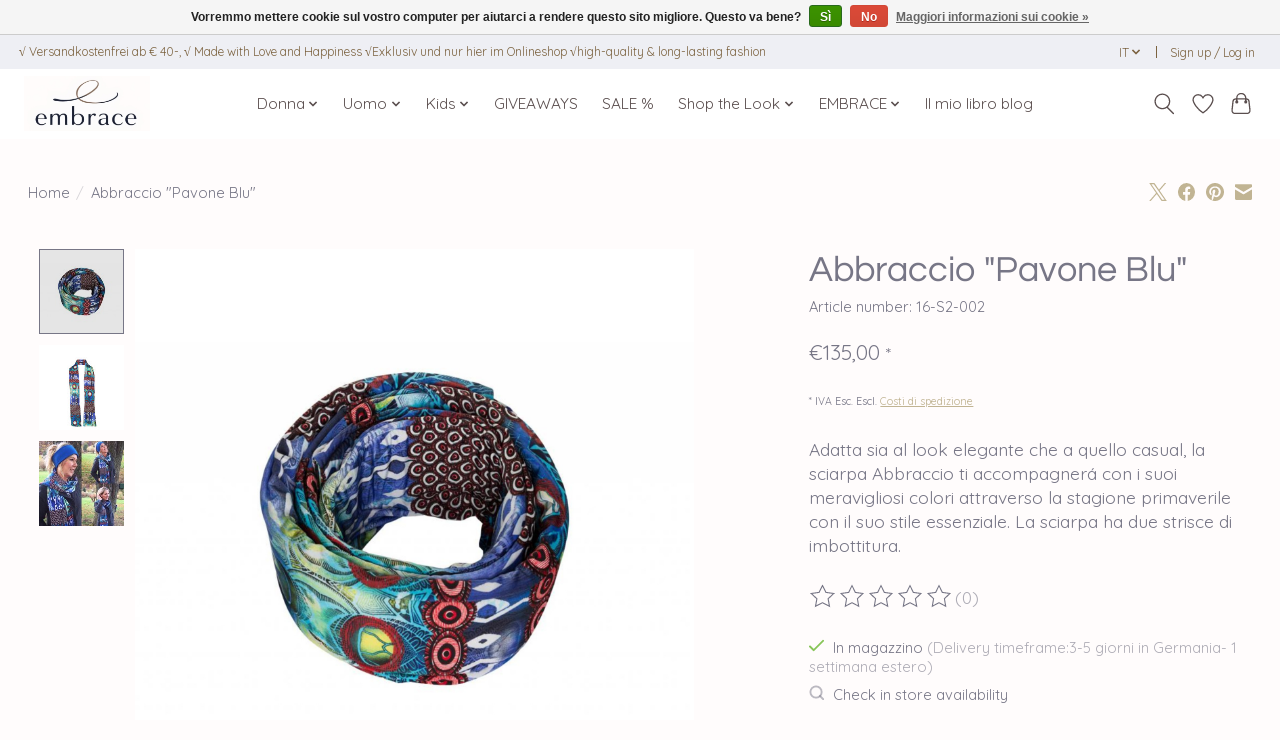

--- FILE ---
content_type: text/html;charset=utf-8
request_url: https://www.embrace-fashion.com/it/abbraccio-pavone-blu.html
body_size: 17230
content:
<!DOCTYPE html>
<html lang="it">
  <head>
    <meta charset="utf-8"/>
<!-- [START] 'blocks/head.rain' -->
<!--

  (c) 2008-2026 Lightspeed Netherlands B.V.
  http://www.lightspeedhq.com
  Generated: 21-01-2026 @ 04:22:37

-->
<link rel="canonical" href="https://www.embrace-fashion.com/it/abbraccio-pavone-blu.html"/>
<link rel="alternate" href="https://www.embrace-fashion.com/it/index.rss" type="application/rss+xml" title="Nuovi prodotti"/>
<link href="https://cdn.webshopapp.com/assets/cookielaw.css?2025-02-20" rel="stylesheet" type="text/css"/>
<meta name="robots" content="noodp,noydir"/>
<meta name="google-site-verification" content="Baumwollschal"/>
<meta name="google-site-verification" content="fashion"/>
<meta name="google-site-verification" content="mode accessories"/>
<meta name="google-site-verification" content="damenschal"/>
<meta name="google-site-verification" content="herrenschal"/>
<meta name="google-site-verification" content="schal"/>
<meta name="google-site-verification" content="Kinderstirnband"/>
<meta name="google-site-verification" content="Kopfband"/>
<meta name="google-site-verification" content="eleganter Schal"/>
<meta name="google-site-verification" content="Statement Set"/>
<meta name="google-site-verification" content="embraceupyourlife"/>
<meta name="google-site-verification" content="maxi Schal"/>
<meta name="google-site-verification" content="Cape"/>
<meta name="google-site-verification" content="weicher Schal"/>
<meta property="og:url" content="https://www.embrace-fashion.com/it/abbraccio-pavone-blu.html?source=facebook"/>
<meta property="og:site_name" content="Embrace Fashion"/>
<meta property="og:title" content="Abbraccio &quot;Pavone Blu&quot;"/>
<meta property="og:description" content="Adatta sia al look elegante che a quello casual, la sciarpa Abbraccio ti accompagnerá con i suoi meravigliosi colori attraverso la stagione primaverile con il"/>
<meta property="og:image" content="https://cdn.webshopapp.com/shops/66739/files/25780821/abbraccio-pavone-blu.jpg"/>
<script>
<!-- Beginn des H&auml;ndlerbund HTML-Code -->
<!-- Der HTML-Code darf im Sinne der einwandfreien Funktionalit&auml;t nicht ver&auml;ndert werden! -->
<a href="https://www.kaeufersiegel.de/zertifikat/?uuid=dc057c70-c253-11e4-bc3a-14dae9b38da3-2801968718" target="_blank">
<img src="https://www.kaeufersiegel.de/zertifikat/logo.php?uuid=dc057c70-c253-11e4-bc3a-14dae9b38da3-2801968718&size=80" title="H&auml;ndlerbund K&auml;ufersiegel" 
alt="H&auml;ndlerbund K&auml;ufersiegel" hspace="5" vspace="5" border="0" /></a>
<!-- Ende des H&auml;ndlerbund HTML-Code -->
</script>
<script>
<!-- Beginn des H&auml;ndlerbund HTML-Code -->
<!-- Der HTML-Code darf im Sinne der einwandfreien Funktionalit&auml;t nicht ver&auml;ndert werden! -->
<a href="https://www.kaeufersiegel.de/zertifikat/?uuid=dc057c70-c253-11e4-bc3a-14dae9b38da3-2801968718" target="_blank">
<img src="https://www.kaeufersiegel.de/zertifikat/logo.php?uuid=dc057c70-c253-11e4-bc3a-14dae9b38da3-2801968718&size=120" title="H&auml;ndlerbund K&auml;ufersiegel" 
alt="H&auml;ndlerbund K&auml;ufersiegel" hspace="5" vspace="5" border="0" /></a>
<!-- Ende des H&auml;ndlerbund HTML-Code -->
</script>
<!--[if lt IE 9]>
<script src="https://cdn.webshopapp.com/assets/html5shiv.js?2025-02-20"></script>
<![endif]-->
<!-- [END] 'blocks/head.rain' -->
    <title>Abbraccio &quot;Pavone Blu&quot; - Embrace Fashion</title>
    <meta name="description" content="Adatta sia al look elegante che a quello casual, la sciarpa Abbraccio ti accompagnerá con i suoi meravigliosi colori attraverso la stagione primaverile con il" />
    <meta name="keywords" content="Abbraccio, &quot;Pavone, Blu&quot;, sciarpa,sciarpa gioiello,fascia,scaldacollo,stole,sciarpa di inverno" />
    <meta http-equiv="X-UA-Compatible" content="IE=edge">
    <meta name="viewport" content="width=device-width, initial-scale=1">
    <meta name="apple-mobile-web-app-capable" content="yes">
    <meta name="apple-mobile-web-app-status-bar-style" content="black">
    
    <script>document.getElementsByTagName("html")[0].className += " js";</script>

    <link rel="shortcut icon" href="https://cdn.webshopapp.com/shops/66739/themes/174583/v/2548530/assets/favicon.png?20250124160512" type="image/x-icon" />
      <style> 
    /* vietnamese */
@font-face {
  font-family: 'Quicksand';
  font-style: normal;
  font-weight: 300;
  font-stretch: 100%;
  font-display: swap;
  src: url(https://cdn.webshopapp.com/assets/fonts/quicksand-vietnamese.woff2?2025-02-20) format('woff2');
  unicode-range: U+0102-0103, U+0110-0111, U+0128-0129, U+0168-0169, U+01A0-01A1, U+01AF-01B0, U+1EA0-1EF9, U+20AB;
}
/* vietnamese */
@font-face {
  font-family: 'Quicksand';
  font-style: normal;
  font-weight: 400;
  font-stretch: 100%;
  font-display: swap;
  src: url(https://cdn.webshopapp.com/assets/fonts/quicksand-vietnamese.woff2?2025-02-20) format('woff2');
  unicode-range: U+0102-0103, U+0110-0111, U+0128-0129, U+0168-0169, U+01A0-01A1, U+01AF-01B0, U+1EA0-1EF9, U+20AB;
}
/* vietnamese */
@font-face {
  font-family: 'Quicksand';
  font-style: normal;
  font-weight: 600;
  font-stretch: 100%;
  font-display: swap;
  src: url(https://cdn.webshopapp.com/assets/fonts/quicksand-vietnamese.woff2?2025-02-20) format('woff2');
  unicode-range: U+0102-0103, U+0110-0111, U+0128-0129, U+0168-0169, U+01A0-01A1, U+01AF-01B0, U+1EA0-1EF9, U+20AB;
}
/* latin-ext */
@font-face {
  font-family: 'Quicksand';
  font-style: normal;
  font-weight: 300;
  font-stretch: 100%;
  font-display: swap;
  src: url(https://cdn.webshopapp.com/assets/fonts/quicksand-latin-ext.woff2?2025-02-20) format('woff2');
  unicode-range: U+0100-024F, U+0259, U+1E00-1EFF, U+2020, U+20A0-20AB, U+20AD-20CF, U+2113, U+2C60-2C7F, U+A720-A7FF;
}
/* latin-ext */
@font-face {
  font-family: 'Quicksand';
  font-style: normal;
  font-weight: 400;
  font-stretch: 100%;
  font-display: swap;
  src: url(https://cdn.webshopapp.com/assets/fonts/quicksand-latin-ext.woff2?2025-02-20) format('woff2');
  unicode-range: U+0100-024F, U+0259, U+1E00-1EFF, U+2020, U+20A0-20AB, U+20AD-20CF, U+2113, U+2C60-2C7F, U+A720-A7FF;
}
/* latin-ext */
@font-face {
  font-family: 'Quicksand';
  font-style: normal;
  font-weight: 600;
  font-stretch: 100%;
  font-display: swap;
  src: url(https://cdn.webshopapp.com/assets/fonts/quicksand-latin-ext.woff2?2025-02-20) format('woff2');
  unicode-range: U+0100-024F, U+0259, U+1E00-1EFF, U+2020, U+20A0-20AB, U+20AD-20CF, U+2113, U+2C60-2C7F, U+A720-A7FF;
}
/* latin */
@font-face {
  font-family: 'Quicksand';
  font-style: normal;
  font-weight: 300;
  font-stretch: 100%;
  font-display: swap;
  src: url(https://cdn.webshopapp.com/assets/fonts/quicksand-latin.woff2?2025-02-20) format('woff2');
  unicode-range: U+0000-00FF, U+0131, U+0152-0153, U+02BB-02BC, U+02C6, U+02DA, U+02DC, U+2000-206F, U+2074, U+20AC, U+2122, U+2191, U+2193, U+2212, U+2215, U+FEFF, U+FFFD;
}
/* latin */
@font-face {
  font-family: 'Quicksand';
  font-style: normal;
  font-weight: 400;
  font-stretch: 100%;
  font-display: swap;
  src: url(https://cdn.webshopapp.com/assets/fonts/quicksand-latin.woff2?2025-02-20) format('woff2');
  unicode-range: U+0000-00FF, U+0131, U+0152-0153, U+02BB-02BC, U+02C6, U+02DA, U+02DC, U+2000-206F, U+2074, U+20AC, U+2122, U+2191, U+2193, U+2212, U+2215, U+FEFF, U+FFFD;
}
/* latin */
@font-face {
  font-family: 'Quicksand';
  font-style: normal;
  font-weight: 600;
  font-stretch: 100%;
  font-display: swap;
  src: url(https://cdn.webshopapp.com/assets/fonts/quicksand-latin.woff2?2025-02-20) format('woff2');
  unicode-range: U+0000-00FF, U+0131, U+0152-0153, U+02BB-02BC, U+02C6, U+02DA, U+02DC, U+2000-206F, U+2074, U+20AC, U+2122, U+2191, U+2193, U+2212, U+2215, U+FEFF, U+FFFD;
}
    			/* vietnamese */
@font-face {
  font-family: 'Questrial';
  font-style: normal;
  font-weight: 300;
  font-stretch: 100%;
  font-display: swap;
  src: url(https://cdn.webshopapp.com/assets/fonts/questrial-vietnamese.woff2?2025-02-20) format('woff2');
  unicode-range: U+0102-0103, U+0110-0111, U+0128-0129, U+0168-0169, U+01A0-01A1, U+01AF-01B0, U+1EA0-1EF9, U+20AB;
}
/* vietnamese */
@font-face {
  font-family: 'Questrial';
  font-style: normal;
  font-weight: 400;
  font-stretch: 100%;
  font-display: swap;
  src: url(https://cdn.webshopapp.com/assets/fonts/questrial-vietnamese.woff2?2025-02-20) format('woff2');
  unicode-range: U+0102-0103, U+0110-0111, U+0128-0129, U+0168-0169, U+01A0-01A1, U+01AF-01B0, U+1EA0-1EF9, U+20AB;
}
/* vietnamese */
@font-face {
  font-family: 'Questrial';
  font-style: normal;
  font-weight: 600;
  font-stretch: 100%;
  font-display: swap;
  src: url(https://cdn.webshopapp.com/assets/fonts/questrial-vietnamese.woff2?2025-02-20) format('woff2');
  unicode-range: U+0102-0103, U+0110-0111, U+0128-0129, U+0168-0169, U+01A0-01A1, U+01AF-01B0, U+1EA0-1EF9, U+20AB;
}
/* latin-ext */
@font-face {
  font-family: 'Questrial';
  font-style: normal;
  font-weight: 300;
  font-stretch: 100%;
  font-display: swap;
  src: url(https://cdn.webshopapp.com/assets/fonts/questrial-latin-ext.woff2?2025-02-20) format('woff2');
  unicode-range: U+0100-024F, U+0259, U+1E00-1EFF, U+2020, U+20A0-20AB, U+20AD-20CF, U+2113, U+2C60-2C7F, U+A720-A7FF;
}
/* latin-ext */
@font-face {
  font-family: 'Questrial';
  font-style: normal;
  font-weight: 400;
  font-stretch: 100%;
  font-display: swap;
  src: url(https://cdn.webshopapp.com/assets/fonts/questrial-latin-ext.woff2?2025-02-20) format('woff2');
  unicode-range: U+0100-024F, U+0259, U+1E00-1EFF, U+2020, U+20A0-20AB, U+20AD-20CF, U+2113, U+2C60-2C7F, U+A720-A7FF;
}
/* latin-ext */
@font-face {
  font-family: 'Questrial';
  font-style: normal;
  font-weight: 600;
  font-stretch: 100%;
  font-display: swap;
  src: url(https://cdn.webshopapp.com/assets/fonts/questrial-latin-ext.woff2?2025-02-20) format('woff2');
  unicode-range: U+0100-024F, U+0259, U+1E00-1EFF, U+2020, U+20A0-20AB, U+20AD-20CF, U+2113, U+2C60-2C7F, U+A720-A7FF;
}
/* latin */
@font-face {
  font-family: 'Questrial';
  font-style: normal;
  font-weight: 300;
  font-stretch: 100%;
  font-display: swap;
  src: url(https://cdn.webshopapp.com/assets/fonts/questrial-latin.woff2?2025-02-20) format('woff2');
  unicode-range: U+0000-00FF, U+0131, U+0152-0153, U+02BB-02BC, U+02C6, U+02DA, U+02DC, U+2000-206F, U+2074, U+20AC, U+2122, U+2191, U+2193, U+2212, U+2215, U+FEFF, U+FFFD;
}
/* latin */
@font-face {
  font-family: 'Questrial';
  font-style: normal;
  font-weight: 400;
  font-stretch: 100%;
  font-display: swap;
  src: url(https://cdn.webshopapp.com/assets/fonts/questrial-latin.woff2?2025-02-20) format('woff2');
  unicode-range: U+0000-00FF, U+0131, U+0152-0153, U+02BB-02BC, U+02C6, U+02DA, U+02DC, U+2000-206F, U+2074, U+20AC, U+2122, U+2191, U+2193, U+2212, U+2215, U+FEFF, U+FFFD;
}
/* latin */
@font-face {
  font-family: 'Questrial';
  font-style: normal;
  font-weight: 600;
  font-stretch: 100%;
  font-display: swap;
  src: url(https://cdn.webshopapp.com/assets/fonts/questrial-latin.woff2?2025-02-20) format('woff2');
  unicode-range: U+0000-00FF, U+0131, U+0152-0153, U+02BB-02BC, U+02C6, U+02DA, U+02DC, U+2000-206F, U+2074, U+20AC, U+2122, U+2191, U+2193, U+2212, U+2215, U+FEFF, U+FFFD;
}
    </style>
    <link rel="stylesheet" href="https://cdn.webshopapp.com/assets/gui-2-0.css?2025-02-20" />
    <link rel="stylesheet" href="https://cdn.webshopapp.com/assets/gui-responsive-2-0.css?2025-02-20" />
    <link id="lightspeedframe" rel="stylesheet" href="https://cdn.webshopapp.com/shops/66739/themes/174583/assets/style.css?2026012017282620210104192718" />
    <!-- browsers not supporting CSS variables -->
    <script>
      if(!('CSS' in window) || !CSS.supports('color', 'var(--color-var)')) {var cfStyle = document.getElementById('lightspeedframe');if(cfStyle) {var href = cfStyle.getAttribute('href');href = href.replace('style.css', 'style-fallback.css');cfStyle.setAttribute('href', href);}}
    </script>
    <link rel="stylesheet" href="https://cdn.webshopapp.com/shops/66739/themes/174583/assets/settings.css?2026012017282620210104192718" />
    <link rel="stylesheet" href="https://cdn.webshopapp.com/shops/66739/themes/174583/assets/custom.css?2026012017282620210104192718" />

    <script src="https://cdn.webshopapp.com/assets/jquery-3-7-1.js?2025-02-20"></script>
    <script src="https://cdn.webshopapp.com/assets/jquery-ui-1-14-1.js?2025-02-20"></script>

  </head>
  <body>
    
          <header class="main-header main-header--mobile js-main-header position-relative">
  <div class="main-header__top-section">
    <div class="main-header__nav-grid justify-between@md container max-width-lg text-xs padding-y-xxs">
      <div>√ Versandkostenfrei ab € 40-,   √ Made with Love and Happiness √Exklusiv und nur hier im Onlineshop √high-quality & long-lasting fashion  </div>
      <ul class="main-header__list flex-grow flex-basis-0 justify-end@md display@md">        
                <li class="main-header__item">
          <a href="#0" class="main-header__link">
            <span class="text-uppercase">it</span>
            <svg class="main-header__dropdown-icon icon" viewBox="0 0 16 16"><polygon fill="currentColor" points="8,11.4 2.6,6 4,4.6 8,8.6 12,4.6 13.4,6 "></polygon></svg>
          </a>
          <ul class="main-header__dropdown">
                  

	<li><a href="https://www.embrace-fashion.com/de/go/product/12654241" class="main-header__dropdown-link" title="Deutsch" lang="de">Deutsch</a></li>
	<li><a href="https://www.embrace-fashion.com/en/go/product/12654241" class="main-header__dropdown-link" title="English" lang="en">English</a></li>
	<li><a href="https://www.embrace-fashion.com/it/go/product/12654241" class="main-header__dropdown-link" title="Italiano" lang="it">Italiano</a></li>
          </ul>
        </li>
                
                        <li class="main-header__item separator"></li>
                <li class="main-header__item"><a href="https://www.embrace-fashion.com/it/account/" class="main-header__link" title="Il mio account">Sign up / Log in</a></li>
      </ul>
    </div>
  </div>
  <div class="main-header__mobile-content container max-width-lg">
          <a href="https://www.embrace-fashion.com/it/" class="main-header__logo" title="Acquista moda e accessori moda online. Con effetto &quot;memoria&quot; ed &quot;WOW&quot;! Spedizione gratuita a partire da € 40,  √ Fatto con amore e felicità √ UNICO √ Esclusivo e solo qui nel negozio online">
        <img src="https://cdn.webshopapp.com/shops/66739/themes/174583/v/2558045/assets/logo.png?20250204124102" alt="Acquista moda e accessori moda online. Con effetto &quot;memoria&quot; ed &quot;WOW&quot;! Spedizione gratuita a partire da € 40,  √ Fatto con amore e felicità √ UNICO √ Esclusivo e solo qui nel negozio online">
                <img src="https://cdn.webshopapp.com/shops/66739/themes/174583/v/2638881/assets/logo-white.png?20250515150613" class="main-header__logo-white" alt="Acquista moda e accessori moda online. Con effetto &quot;memoria&quot; ed &quot;WOW&quot;! Spedizione gratuita a partire da € 40,  √ Fatto con amore e felicità √ UNICO √ Esclusivo e solo qui nel negozio online">
              </a>
        
    <div class="flex items-center">
            <a href="https://www.embrace-fashion.com/it/account/wishlist/" class="main-header__mobile-btn js-tab-focus">
        <svg class="icon" viewBox="0 0 24 25" fill="none"><title>Go to wishlist</title><path d="M11.3785 4.50387L12 5.42378L12.6215 4.50387C13.6598 2.96698 15.4376 1.94995 17.4545 1.94995C20.65 1.94995 23.232 4.49701 23.25 7.6084C23.2496 8.53335 22.927 9.71432 22.3056 11.056C21.689 12.3875 20.8022 13.8258 19.7333 15.249C17.6019 18.0872 14.7978 20.798 12.0932 22.4477L12 22.488L11.9068 22.4477C9.20215 20.798 6.3981 18.0872 4.26667 15.249C3.1978 13.8258 2.31101 12.3875 1.69437 11.056C1.07303 9.71436 0.750466 8.53342 0.75 7.60848C0.767924 4.49706 3.34993 1.94995 6.54545 1.94995C8.56242 1.94995 10.3402 2.96698 11.3785 4.50387Z" stroke="currentColor" stroke-width="1.5" fill="none"/></svg>
        <span class="sr-only">Lista dei desideri</span>
      </a>
            <button class="reset main-header__mobile-btn js-tab-focus" aria-controls="cartDrawer">
        <svg class="icon" viewBox="0 0 24 25" fill="none"><title>Toggle cart</title><path d="M2.90171 9.65153C3.0797 8.00106 4.47293 6.75 6.13297 6.75H17.867C19.527 6.75 20.9203 8.00105 21.0982 9.65153L22.1767 19.6515C22.3839 21.5732 20.8783 23.25 18.9454 23.25H5.05454C3.1217 23.25 1.61603 21.5732 1.82328 19.6515L2.90171 9.65153Z" stroke="currentColor" stroke-width="1.5" fill="none"/>
        <path d="M7.19995 9.6001V5.7001C7.19995 2.88345 9.4833 0.600098 12.3 0.600098C15.1166 0.600098 17.4 2.88345 17.4 5.7001V9.6001" stroke="currentColor" stroke-width="1.5" fill="none"/>
        <circle cx="7.19996" cy="10.2001" r="1.8" fill="currentColor"/>
        <ellipse cx="17.4" cy="10.2001" rx="1.8" ry="1.8" fill="currentColor"/></svg>
        <span class="sr-only">Carrello</span>
              </button>

      <button class="reset anim-menu-btn js-anim-menu-btn main-header__nav-control js-tab-focus" aria-label="Toggle menu">
        <i class="anim-menu-btn__icon anim-menu-btn__icon--close" aria-hidden="true"></i>
      </button>
    </div>
  </div>

  <div class="main-header__nav" role="navigation">
    <div class="main-header__nav-grid justify-between@md container max-width-lg">
      <div class="main-header__nav-logo-wrapper flex-shrink-0">
        
                  <a href="https://www.embrace-fashion.com/it/" class="main-header__logo" title="Acquista moda e accessori moda online. Con effetto &quot;memoria&quot; ed &quot;WOW&quot;! Spedizione gratuita a partire da € 40,  √ Fatto con amore e felicità √ UNICO √ Esclusivo e solo qui nel negozio online">
            <img src="https://cdn.webshopapp.com/shops/66739/themes/174583/v/2558045/assets/logo.png?20250204124102" alt="Acquista moda e accessori moda online. Con effetto &quot;memoria&quot; ed &quot;WOW&quot;! Spedizione gratuita a partire da € 40,  √ Fatto con amore e felicità √ UNICO √ Esclusivo e solo qui nel negozio online">
                        <img src="https://cdn.webshopapp.com/shops/66739/themes/174583/v/2638881/assets/logo-white.png?20250515150613" class="main-header__logo-white" alt="Acquista moda e accessori moda online. Con effetto &quot;memoria&quot; ed &quot;WOW&quot;! Spedizione gratuita a partire da € 40,  √ Fatto con amore e felicità √ UNICO √ Esclusivo e solo qui nel negozio online">
                      </a>
              </div>
      
      <form action="https://www.embrace-fashion.com/it/search/" method="get" role="search" class="padding-y-md hide@md">
        <label class="sr-only" for="searchInputMobile">Cerca</label>
        <input class="header-v3__nav-form-control form-control width-100%" value="" autocomplete="off" type="search" name="q" id="searchInputMobile" placeholder="Search...">
      </form>

      <ul class="main-header__list flex-grow flex-basis-0 flex-wrap justify-center@md">
        
        
                <li class="main-header__item js-main-nav__item">
          <a class="main-header__link js-main-nav__control" href="https://www.embrace-fashion.com/it/donna/">
            <span>Donna</span>            <svg class="main-header__dropdown-icon icon" viewBox="0 0 16 16"><polygon fill="currentColor" points="8,11.4 2.6,6 4,4.6 8,8.6 12,4.6 13.4,6 "></polygon></svg>                        <i class="main-header__arrow-icon" aria-hidden="true">
              <svg class="icon" viewBox="0 0 16 16">
                <g class="icon__group" fill="none" stroke="currentColor" stroke-linecap="square" stroke-miterlimit="10" stroke-width="2">
                  <path d="M2 2l12 12" />
                  <path d="M14 2L2 14" />
                </g>
              </svg>
            </i>
                        
          </a>
                    <ul class="main-header__dropdown">
            <li class="main-header__dropdown-item"><a href="https://www.embrace-fashion.com/it/donna/" class="main-header__dropdown-link hide@md">All Donna</a></li>
                        <li class="main-header__dropdown-item">
              <a class="main-header__dropdown-link" href="https://www.embrace-fashion.com/it/donna/the-statement-set/">
                The Statement Set
                                              </a>

                          </li>
                        <li class="main-header__dropdown-item">
              <a class="main-header__dropdown-link" href="https://www.embrace-fashion.com/it/donna/from-beach-to-dinner-look/">
                From Beach to Dinner Look.
                                              </a>

                          </li>
                        <li class="main-header__dropdown-item">
              <a class="main-header__dropdown-link" href="https://www.embrace-fashion.com/it/donna/capes/">
                CAPES
                                              </a>

                          </li>
                        <li class="main-header__dropdown-item">
              <a class="main-header__dropdown-link" href="https://www.embrace-fashion.com/it/donna/sciarpa-intreccio/">
                sciarpa INTRECCIO
                                              </a>

                          </li>
                        <li class="main-header__dropdown-item">
              <a class="main-header__dropdown-link" href="https://www.embrace-fashion.com/it/donna/sciarpa-classico/">
                sciarpa CLASSICO
                                              </a>

                          </li>
                        <li class="main-header__dropdown-item">
              <a class="main-header__dropdown-link" href="https://www.embrace-fashion.com/it/donna/maxi-sciarpa/">
                maxi sciarpa
                                              </a>

                          </li>
                        <li class="main-header__dropdown-item">
              <a class="main-header__dropdown-link" href="https://www.embrace-fashion.com/it/donna/sciarpa-casual/">
                sciarpa CASUAL
                                              </a>

                          </li>
                        <li class="main-header__dropdown-item">
              <a class="main-header__dropdown-link" href="https://www.embrace-fashion.com/it/donna/fascia-velvet-edition/">
                fascia Velvet Edition
                                              </a>

                          </li>
                        <li class="main-header__dropdown-item">
              <a class="main-header__dropdown-link" href="https://www.embrace-fashion.com/it/donna/fascia-straight/">
                fascia straight
                                              </a>

                          </li>
                        <li class="main-header__dropdown-item">
              <a class="main-header__dropdown-link" href="https://www.embrace-fashion.com/it/donna/fascia-con-effetto-nodo/">
                fascia con effetto nodo
                                              </a>

                          </li>
                        <li class="main-header__dropdown-item">
              <a class="main-header__dropdown-link" href="https://www.embrace-fashion.com/it/donna/jewellery-scarf/">
                Jewellery scarf
                                              </a>

                          </li>
                        <li class="main-header__dropdown-item">
              <a class="main-header__dropdown-link" href="https://www.embrace-fashion.com/it/donna/murano-glass-bangle/">
                Murano Glass Bangle
                                              </a>

                          </li>
                        <li class="main-header__dropdown-item">
              <a class="main-header__dropdown-link" href="https://www.embrace-fashion.com/it/donna/premium-selection-nightwear/">
                premium selection nightwear
                                              </a>

                          </li>
                      </ul>
                  </li>
                <li class="main-header__item js-main-nav__item">
          <a class="main-header__link js-main-nav__control" href="https://www.embrace-fashion.com/it/uomo/">
            <span>Uomo</span>            <svg class="main-header__dropdown-icon icon" viewBox="0 0 16 16"><polygon fill="currentColor" points="8,11.4 2.6,6 4,4.6 8,8.6 12,4.6 13.4,6 "></polygon></svg>                        <i class="main-header__arrow-icon" aria-hidden="true">
              <svg class="icon" viewBox="0 0 16 16">
                <g class="icon__group" fill="none" stroke="currentColor" stroke-linecap="square" stroke-miterlimit="10" stroke-width="2">
                  <path d="M2 2l12 12" />
                  <path d="M14 2L2 14" />
                </g>
              </svg>
            </i>
                        
          </a>
                    <ul class="main-header__dropdown">
            <li class="main-header__dropdown-item"><a href="https://www.embrace-fashion.com/it/uomo/" class="main-header__dropdown-link hide@md">All Uomo</a></li>
                        <li class="main-header__dropdown-item">
              <a class="main-header__dropdown-link" href="https://www.embrace-fashion.com/it/uomo/embrace-up-cap/">
                embrace up CAP
                                              </a>

                          </li>
                        <li class="main-header__dropdown-item">
              <a class="main-header__dropdown-link" href="https://www.embrace-fashion.com/it/uomo/t-shirt/">
                T-Shirt 
                                              </a>

                          </li>
                        <li class="main-header__dropdown-item">
              <a class="main-header__dropdown-link" href="https://www.embrace-fashion.com/it/uomo/embraceatmare-beachflips/">
                embrace@mare Beach*Flips
                                              </a>

                          </li>
                        <li class="main-header__dropdown-item">
              <a class="main-header__dropdown-link" href="https://www.embrace-fashion.com/it/uomo/sciarpa-abbraccio/">
                sciarpa ABBRACCIO
                                              </a>

                          </li>
                        <li class="main-header__dropdown-item">
              <a class="main-header__dropdown-link" href="https://www.embrace-fashion.com/it/uomo/sciarpa-casual/">
                sciarpa CASUAL
                                              </a>

                          </li>
                        <li class="main-header__dropdown-item">
              <a class="main-header__dropdown-link" href="https://www.embrace-fashion.com/it/uomo/sciarpa-intreccio/">
                sciarpa INTRECCIO
                                              </a>

                          </li>
                        <li class="main-header__dropdown-item">
              <a class="main-header__dropdown-link" href="https://www.embrace-fashion.com/it/uomo/sciarpa-classico/">
                sciarpa CLASSICO
                                              </a>

                          </li>
                        <li class="main-header__dropdown-item">
              <a class="main-header__dropdown-link" href="https://www.embrace-fashion.com/it/uomo/loop/">
                loop
                                              </a>

                          </li>
                        <li class="main-header__dropdown-item">
              <a class="main-header__dropdown-link" href="https://www.embrace-fashion.com/it/uomo/vip-band-embrace-up/">
                VIP band &quot;embrace up&quot;
                                              </a>

                          </li>
                      </ul>
                  </li>
                <li class="main-header__item js-main-nav__item">
          <a class="main-header__link js-main-nav__control" href="https://www.embrace-fashion.com/it/kids/">
            <span>Kids</span>            <svg class="main-header__dropdown-icon icon" viewBox="0 0 16 16"><polygon fill="currentColor" points="8,11.4 2.6,6 4,4.6 8,8.6 12,4.6 13.4,6 "></polygon></svg>                        <i class="main-header__arrow-icon" aria-hidden="true">
              <svg class="icon" viewBox="0 0 16 16">
                <g class="icon__group" fill="none" stroke="currentColor" stroke-linecap="square" stroke-miterlimit="10" stroke-width="2">
                  <path d="M2 2l12 12" />
                  <path d="M14 2L2 14" />
                </g>
              </svg>
            </i>
                        
          </a>
                    <ul class="main-header__dropdown">
            <li class="main-header__dropdown-item"><a href="https://www.embrace-fashion.com/it/kids/" class="main-header__dropdown-link hide@md">All Kids</a></li>
                        <li class="main-header__dropdown-item">
              <a class="main-header__dropdown-link" href="https://www.embrace-fashion.com/it/kids/fasce-per-bambini-straight/">
                fasce per bambini &quot;straight&quot; 
                                              </a>

                          </li>
                        <li class="main-header__dropdown-item">
              <a class="main-header__dropdown-link" href="https://www.embrace-fashion.com/it/kids/headbands-velvet-edition/">
                headbands &quot;velvet edition&quot;
                                              </a>

                          </li>
                        <li class="main-header__dropdown-item">
              <a class="main-header__dropdown-link" href="https://www.embrace-fashion.com/it/kids/embraceatmare-beachflips/">
                embrace@mare Beach*Flips
                                              </a>

                          </li>
                        <li class="main-header__dropdown-item">
              <a class="main-header__dropdown-link" href="https://www.embrace-fashion.com/it/kids/embrace-up-cap/">
                embrace up CAP
                                              </a>

                          </li>
                        <li class="main-header__dropdown-item">
              <a class="main-header__dropdown-link" href="https://www.embrace-fashion.com/it/kids/vip-fabric-tape-embrace-up/">
                VIP fabric tape &quot;embrace up&quot;
                                              </a>

                          </li>
                      </ul>
                  </li>
                <li class="main-header__item">
          <a class="main-header__link" href="https://www.embrace-fashion.com/it/giveaways/">
            GIVEAWAYS                                    
          </a>
                  </li>
                <li class="main-header__item">
          <a class="main-header__link" href="https://www.embrace-fashion.com/it/sale/">
            SALE %                                    
          </a>
                  </li>
                <li class="main-header__item js-main-nav__item">
          <a class="main-header__link js-main-nav__control" href="https://www.embrace-fashion.com/it/shop-the-look/">
            <span>Shop the Look</span>            <svg class="main-header__dropdown-icon icon" viewBox="0 0 16 16"><polygon fill="currentColor" points="8,11.4 2.6,6 4,4.6 8,8.6 12,4.6 13.4,6 "></polygon></svg>                        <i class="main-header__arrow-icon" aria-hidden="true">
              <svg class="icon" viewBox="0 0 16 16">
                <g class="icon__group" fill="none" stroke="currentColor" stroke-linecap="square" stroke-miterlimit="10" stroke-width="2">
                  <path d="M2 2l12 12" />
                  <path d="M14 2L2 14" />
                </g>
              </svg>
            </i>
                        
          </a>
                    <ul class="main-header__dropdown">
            <li class="main-header__dropdown-item"><a href="https://www.embrace-fashion.com/it/shop-the-look/" class="main-header__dropdown-link hide@md">All Shop the Look</a></li>
                        <li class="main-header__dropdown-item">
              <a class="main-header__dropdown-link" href="https://www.embrace-fashion.com/it/shop-the-look/shop-the-look/">
                Shop the look
                                              </a>

                          </li>
                        <li class="main-header__dropdown-item">
              <a class="main-header__dropdown-link" href="https://www.embrace-fashion.com/it/shop-the-look/shop-the-embrace-look/">
                Shop the embrace Look
                                              </a>

                          </li>
                        <li class="main-header__dropdown-item">
              <a class="main-header__dropdown-link" href="https://www.embrace-fashion.com/it/shop-the-look/shop-the-red-dot-look/">
                Shop the Red Dot Look
                                              </a>

                          </li>
                        <li class="main-header__dropdown-item">
              <a class="main-header__dropdown-link" href="https://www.embrace-fashion.com/it/shop-the-look/shop-the-exotic-look/">
                Shop the Exotic Look
                                              </a>

                          </li>
                        <li class="main-header__dropdown-item">
              <a class="main-header__dropdown-link" href="https://www.embrace-fashion.com/it/shop-the-look/shop-the-schoko-look/">
                Shop the Schoko Look
                                              </a>

                          </li>
                        <li class="main-header__dropdown-item">
              <a class="main-header__dropdown-link" href="https://www.embrace-fashion.com/it/shop-the-look/shop-the-blue-look/">
                Shop the Blue Look
                                              </a>

                          </li>
                        <li class="main-header__dropdown-item">
              <a class="main-header__dropdown-link" href="https://www.embrace-fashion.com/it/shop-the-look/shop-the-magenta-look/">
                Shop the Magenta Look
                                              </a>

                          </li>
                        <li class="main-header__dropdown-item">
              <a class="main-header__dropdown-link" href="https://www.embrace-fashion.com/it/shop-the-look/shop-the-raute-red-dot-crema-look/">
                Shop the Raute Red Dot Crema Look
                                              </a>

                          </li>
                        <li class="main-header__dropdown-item">
              <a class="main-header__dropdown-link" href="https://www.embrace-fashion.com/it/shop-the-look/shop-the-pavone-giallo-look/">
                Shop the Pavone Giallo Look
                                              </a>

                          </li>
                        <li class="main-header__dropdown-item">
              <a class="main-header__dropdown-link" href="https://www.embrace-fashion.com/it/shop-the-look/shop-the-crema-look/">
                Shop the Crema Look
                                              </a>

                          </li>
                        <li class="main-header__dropdown-item">
              <a class="main-header__dropdown-link" href="https://www.embrace-fashion.com/it/shop-the-look/shop-the-pavone-blu-look/">
                Shop the Pavone Blu Look
                                              </a>

                          </li>
                        <li class="main-header__dropdown-item">
              <a class="main-header__dropdown-link" href="https://www.embrace-fashion.com/it/shop-the-look/shop-the-azzurro-look/">
                Shop the Azzurro Look
                                              </a>

                          </li>
                      </ul>
                  </li>
                <li class="main-header__item js-main-nav__item">
          <a class="main-header__link js-main-nav__control" href="https://www.embrace-fashion.com/it/embrace/">
            <span>EMBRACE</span>            <svg class="main-header__dropdown-icon icon" viewBox="0 0 16 16"><polygon fill="currentColor" points="8,11.4 2.6,6 4,4.6 8,8.6 12,4.6 13.4,6 "></polygon></svg>                        <i class="main-header__arrow-icon" aria-hidden="true">
              <svg class="icon" viewBox="0 0 16 16">
                <g class="icon__group" fill="none" stroke="currentColor" stroke-linecap="square" stroke-miterlimit="10" stroke-width="2">
                  <path d="M2 2l12 12" />
                  <path d="M14 2L2 14" />
                </g>
              </svg>
            </i>
                        
          </a>
                    <ul class="main-header__dropdown">
            <li class="main-header__dropdown-item"><a href="https://www.embrace-fashion.com/it/embrace/" class="main-header__dropdown-link hide@md">All EMBRACE</a></li>
                        <li class="main-header__dropdown-item">
              <a class="main-header__dropdown-link" href="https://www.embrace-fashion.com/it/embrace/clip/">
                Clip
                                              </a>

                          </li>
                      </ul>
                  </li>
        
        
                              <li class="main-header__item">
              <a class="main-header__link" href="https://www.embrace-fashion.com/it/blogs/httpswwwembrace-fashioncomdeblogshttpswwwembrace-f/">Il mio libro blog </a>
            </li>
                  
                          
                
        <li class="main-header__item hide@md">
          <ul class="main-header__list main-header__list--mobile-items">        
                        <li class="main-header__item js-main-nav__item">
              <a href="#0" class="main-header__link js-main-nav__control">
                <span>Italiano</span>
                <i class="main-header__arrow-icon" aria-hidden="true">
                  <svg class="icon" viewBox="0 0 16 16">
                    <g class="icon__group" fill="none" stroke="currentColor" stroke-linecap="square" stroke-miterlimit="10" stroke-width="2">
                      <path d="M2 2l12 12" />
                      <path d="M14 2L2 14" />
                    </g>
                  </svg>
                </i>
              </a>
              <ul class="main-header__dropdown">
                      

	<li><a href="https://www.embrace-fashion.com/de/go/product/12654241" class="main-header__dropdown-link" title="Deutsch" lang="de">Deutsch</a></li>
	<li><a href="https://www.embrace-fashion.com/en/go/product/12654241" class="main-header__dropdown-link" title="English" lang="en">English</a></li>
	<li><a href="https://www.embrace-fashion.com/it/go/product/12654241" class="main-header__dropdown-link" title="Italiano" lang="it">Italiano</a></li>
              </ul>
            </li>
            
                                                <li class="main-header__item"><a href="https://www.embrace-fashion.com/it/account/" class="main-header__link" title="Il mio account">Sign up / Log in</a></li>
          </ul>
        </li>
        
      </ul>

      <ul class="main-header__list flex-shrink-0 justify-end@md display@md">
        <li class="main-header__item">
          
          <button class="reset switch-icon main-header__link main-header__link--icon js-toggle-search js-switch-icon js-tab-focus" aria-label="Toggle icon">
            <svg class="icon switch-icon__icon--a" viewBox="0 0 24 25"><title>Toggle search</title><path fill-rule="evenodd" clip-rule="evenodd" d="M17.6032 9.55171C17.6032 13.6671 14.267 17.0033 10.1516 17.0033C6.03621 17.0033 2.70001 13.6671 2.70001 9.55171C2.70001 5.4363 6.03621 2.1001 10.1516 2.1001C14.267 2.1001 17.6032 5.4363 17.6032 9.55171ZM15.2499 16.9106C13.8031 17.9148 12.0461 18.5033 10.1516 18.5033C5.20779 18.5033 1.20001 14.4955 1.20001 9.55171C1.20001 4.60787 5.20779 0.600098 10.1516 0.600098C15.0955 0.600098 19.1032 4.60787 19.1032 9.55171C19.1032 12.0591 18.0724 14.3257 16.4113 15.9507L23.2916 22.8311C23.5845 23.1239 23.5845 23.5988 23.2916 23.8917C22.9987 24.1846 22.5239 24.1846 22.231 23.8917L15.2499 16.9106Z" fill="currentColor"/></svg>

            <svg class="icon switch-icon__icon--b" viewBox="0 0 32 32"><title>Toggle search</title><g fill="none" stroke="currentColor" stroke-miterlimit="10" stroke-linecap="round" stroke-linejoin="round" stroke-width="2"><line x1="27" y1="5" x2="5" y2="27"></line><line x1="27" y1="27" x2="5" y2="5"></line></g></svg>
          </button>

        </li>
                <li class="main-header__item">
          <a href="https://www.embrace-fashion.com/it/account/wishlist/" class="main-header__link main-header__link--icon">
            <svg class="icon" viewBox="0 0 24 25" fill="none"><title>Go to wishlist</title><path d="M11.3785 4.50387L12 5.42378L12.6215 4.50387C13.6598 2.96698 15.4376 1.94995 17.4545 1.94995C20.65 1.94995 23.232 4.49701 23.25 7.6084C23.2496 8.53335 22.927 9.71432 22.3056 11.056C21.689 12.3875 20.8022 13.8258 19.7333 15.249C17.6019 18.0872 14.7978 20.798 12.0932 22.4477L12 22.488L11.9068 22.4477C9.20215 20.798 6.3981 18.0872 4.26667 15.249C3.1978 13.8258 2.31101 12.3875 1.69437 11.056C1.07303 9.71436 0.750466 8.53342 0.75 7.60848C0.767924 4.49706 3.34993 1.94995 6.54545 1.94995C8.56242 1.94995 10.3402 2.96698 11.3785 4.50387Z" stroke="currentColor" stroke-width="1.5" fill="none"/></svg>
            <span class="sr-only">Lista dei desideri</span>
          </a>
        </li>
                <li class="main-header__item">
          <a href="#0" class="main-header__link main-header__link--icon" aria-controls="cartDrawer">
            <svg class="icon" viewBox="0 0 24 25" fill="none"><title>Toggle cart</title><path d="M2.90171 9.65153C3.0797 8.00106 4.47293 6.75 6.13297 6.75H17.867C19.527 6.75 20.9203 8.00105 21.0982 9.65153L22.1767 19.6515C22.3839 21.5732 20.8783 23.25 18.9454 23.25H5.05454C3.1217 23.25 1.61603 21.5732 1.82328 19.6515L2.90171 9.65153Z" stroke="currentColor" stroke-width="1.5" fill="none"/>
            <path d="M7.19995 9.6001V5.7001C7.19995 2.88345 9.4833 0.600098 12.3 0.600098C15.1166 0.600098 17.4 2.88345 17.4 5.7001V9.6001" stroke="currentColor" stroke-width="1.5" fill="none"/>
            <circle cx="7.19996" cy="10.2001" r="1.8" fill="currentColor"/>
            <ellipse cx="17.4" cy="10.2001" rx="1.8" ry="1.8" fill="currentColor"/></svg>
            <span class="sr-only">Carrello</span>
                      </a>
        </li>
      </ul>
      
    	<div class="main-header__search-form bg">
        <form action="https://www.embrace-fashion.com/it/search/" method="get" role="search" class="container max-width-lg">
          <label class="sr-only" for="searchInput">Cerca</label>
          <input class="header-v3__nav-form-control form-control width-100%" value="" autocomplete="off" type="search" name="q" id="searchInput" placeholder="Search...">
        </form>
      </div>
      
    </div>
  </div>
</header>

<div class="drawer dr-cart js-drawer" id="cartDrawer">
  <div class="drawer__content bg shadow-md flex flex-column" role="alertdialog" aria-labelledby="drawer-cart-title">
    <header class="flex items-center justify-between flex-shrink-0 padding-x-md padding-y-md">
      <h1 id="drawer-cart-title" class="text-base text-truncate">Carrello</h1>

      <button class="reset drawer__close-btn js-drawer__close js-tab-focus">
        <svg class="icon icon--xs" viewBox="0 0 16 16"><title>Close cart panel</title><g stroke-width="2" stroke="currentColor" fill="none" stroke-linecap="round" stroke-linejoin="round" stroke-miterlimit="10"><line x1="13.5" y1="2.5" x2="2.5" y2="13.5"></line><line x1="2.5" y1="2.5" x2="13.5" y2="13.5"></line></g></svg>
      </button>
    </header>

    <div class="drawer__body padding-x-md padding-bottom-sm js-drawer__body">
            <p class="margin-y-xxxl color-contrast-medium text-sm text-center">Your cart is currently empty</p>
          </div>

    <footer class="padding-x-md padding-y-md flex-shrink-0">
      <p class="text-sm text-center color-contrast-medium margin-bottom-sm">Safely pay with:</p>
      <p class="text-sm flex flex-wrap gap-xs text-xs@md justify-center">
                  <a href="https://www.embrace-fashion.com/it/service/payment-methods/" title="Bank transfer">
            <img src="https://cdn.webshopapp.com/assets/icon-payment-banktransfer.png?2025-02-20" alt="Bank transfer" height="16" />
          </a>
                  <a href="https://www.embrace-fashion.com/it/service/payment-methods/" title="PayPal">
            <img src="https://cdn.webshopapp.com/assets/icon-payment-paypalcp.png?2025-02-20" alt="PayPal" height="16" />
          </a>
              </p>
    </footer>
  </div>
</div>                  	  
  
<section class="container max-width-lg product js-product">
  <div class="padding-y-lg grid gap-md">
    <div class="col-6@md">
      <nav class="breadcrumbs text-sm" aria-label="Breadcrumbs">
  <ol class="flex flex-wrap gap-xxs">
    <li class="breadcrumbs__item">
    	<a href="https://www.embrace-fashion.com/it/" class="color-inherit text-underline-hover">Home</a>
      <span class="color-contrast-low margin-left-xxs" aria-hidden="true">/</span>
    </li>
        <li class="breadcrumbs__item" aria-current="page">
            Abbraccio &quot;Pavone Blu&quot;
          </li>
      </ol>
</nav>    </div>
    <div class="col-6@md">
    	<ul class="sharebar flex flex-wrap gap-xs justify-end@md">
        <li>
          <a class="sharebar__btn text-underline-hover js-social-share" data-social="twitter" data-text="Abbraccio &quot;Pavone Blu&quot; on https://www.embrace-fashion.com/it/abbraccio-pavone-blu.html" data-hashtags="" href="https://twitter.com/intent/tweet"><svg width="1200" class="icon" viewBox="0 0 1200 1227" fill="none"><title>Share on X</title><g><path d="M714.163 519.284L1160.89 0H1055.03L667.137 450.887L357.328 0H0L468.492 681.821L0 1226.37H105.866L515.491 750.218L842.672 1226.37H1200L714.137 519.284H714.163ZM569.165 687.828L521.697 619.934L144.011 79.6944H306.615L611.412 515.685L658.88 583.579L1055.08 1150.3H892.476L569.165 687.854V687.828Z"></path></g></svg></a>
        </li>

        <li>
          <a class="sharebar__btn text-underline-hover js-social-share" data-social="facebook" data-url="https://www.embrace-fashion.com/it/abbraccio-pavone-blu.html" href="https://www.facebook.com/sharer.php"><svg class="icon" viewBox="0 0 16 16"><title>Share on Facebook</title><g><path d="M16,8.048a8,8,0,1,0-9.25,7.9V10.36H4.719V8.048H6.75V6.285A2.822,2.822,0,0,1,9.771,3.173a12.2,12.2,0,0,1,1.791.156V5.3H10.554a1.155,1.155,0,0,0-1.3,1.25v1.5h2.219l-.355,2.312H9.25v5.591A8,8,0,0,0,16,8.048Z"></path></g></svg></a>
        </li>

        <li>
          <a class="sharebar__btn text-underline-hover js-social-share" data-social="pinterest" data-description="Abbraccio &quot;Pavone Blu&quot;" data-media="https://cdn.webshopapp.com/shops/66739/files/25780821/image.jpg" data-url="https://www.embrace-fashion.com/it/abbraccio-pavone-blu.html" href="https://pinterest.com/pin/create/button"><svg class="icon" viewBox="0 0 16 16"><title>Share on Pinterest</title><g><path d="M8,0C3.6,0,0,3.6,0,8c0,3.4,2.1,6.3,5.1,7.4c-0.1-0.6-0.1-1.6,0-2.3c0.1-0.6,0.9-4,0.9-4S5.8,8.7,5.8,8 C5.8,6.9,6.5,6,7.3,6c0.7,0,1,0.5,1,1.1c0,0.7-0.4,1.7-0.7,2.7c-0.2,0.8,0.4,1.4,1.2,1.4c1.4,0,2.5-1.5,2.5-3.7 c0-1.9-1.4-3.3-3.3-3.3c-2.3,0-3.6,1.7-3.6,3.5c0,0.7,0.3,1.4,0.6,1.8C5,9.7,5,9.8,5,9.9c-0.1,0.3-0.2,0.8-0.2,0.9 c0,0.1-0.1,0.2-0.3,0.1c-1-0.5-1.6-1.9-1.6-3.1C2.9,5.3,4.7,3,8.2,3c2.8,0,4.9,2,4.9,4.6c0,2.8-1.7,5-4.2,5c-0.8,0-1.6-0.4-1.8-0.9 c0,0-0.4,1.5-0.5,1.9c-0.2,0.7-0.7,1.6-1,2.1C6.4,15.9,7.2,16,8,16c4.4,0,8-3.6,8-8C16,3.6,12.4,0,8,0z"></path></g></svg></a>
        </li>

        <li>
          <a class="sharebar__btn text-underline-hover js-social-share" data-social="mail" data-subject="Email Subject" data-body="Abbraccio &quot;Pavone Blu&quot; on https://www.embrace-fashion.com/it/abbraccio-pavone-blu.html" href="/cdn-cgi/l/email-protection#9a">
            <svg class="icon" viewBox="0 0 16 16"><title>Share by Email</title><g><path d="M15,1H1C0.4,1,0,1.4,0,2v1.4l8,4.5l8-4.4V2C16,1.4,15.6,1,15,1z"></path> <path d="M7.5,9.9L0,5.7V14c0,0.6,0.4,1,1,1h14c0.6,0,1-0.4,1-1V5.7L8.5,9.9C8.22,10.04,7.78,10.04,7.5,9.9z"></path></g></svg>
          </a>
        </li>
      </ul>
    </div>
  </div>
  <div class="grid gap-md gap-xxl@md">
    <div class="col-6@md col-7@lg min-width-0">
      <div class="thumbslide thumbslide--vertical thumbslide--left js-thumbslide">
        <div class="slideshow js-product-v2__slideshow slideshow--transition-slide slideshow--ratio-1:1" data-control="hover">
          <p class="sr-only">Product image slideshow Items</p>
          
          <ul class="slideshow__content">
                        <li class="slideshow__item bg js-slideshow__item slideshow__item--selected" data-thumb="https://cdn.webshopapp.com/shops/66739/files/25780821/168x168x2/abbraccio-pavone-blu.jpg" id="item-1">
              <figure class="position-absolute height-100% width-100% top-0 left-0" data-scale="1.3">
                <div class="img-mag height-100% js-img-mag">    
                  <img class="img-mag__asset js-img-mag__asset" src="https://cdn.webshopapp.com/shops/66739/files/25780821/1652x1652x2/abbraccio-pavone-blu.jpg" alt="Abbraccio &quot;Pavone Blu&quot;">
                </div>
              </figure>
            </li>
                        <li class="slideshow__item bg js-slideshow__item" data-thumb="https://cdn.webshopapp.com/shops/66739/files/392703230/168x168x2/abbraccio-pavone-blu.jpg" id="item-2">
              <figure class="position-absolute height-100% width-100% top-0 left-0" data-scale="1.3">
                <div class="img-mag height-100% js-img-mag">    
                  <img class="img-mag__asset js-img-mag__asset" src="https://cdn.webshopapp.com/shops/66739/files/392703230/1652x1652x2/abbraccio-pavone-blu.jpg" alt="Abbraccio &quot;Pavone Blu&quot;">
                </div>
              </figure>
            </li>
                        <li class="slideshow__item bg js-slideshow__item" data-thumb="https://cdn.webshopapp.com/shops/66739/files/306418728/168x168x2/abbraccio-pavone-blu.jpg" id="item-3">
              <figure class="position-absolute height-100% width-100% top-0 left-0" data-scale="1.3">
                <div class="img-mag height-100% js-img-mag">    
                  <img class="img-mag__asset js-img-mag__asset" src="https://cdn.webshopapp.com/shops/66739/files/306418728/1652x1652x2/abbraccio-pavone-blu.jpg" alt="Abbraccio &quot;Pavone Blu&quot;">
                </div>
              </figure>
            </li>
                      </ul>
        </div>
      
        <div class="thumbslide__nav-wrapper" aria-hidden="true" style="width:100px">
          <nav class="thumbslide__nav"> 
            <ol class="thumbslide__nav-list">
              <!-- this content will be created using JavaScript -->
            </ol>
          </nav>
        </div>
      </div>
    </div>

    <div class="col-6@md col-5@lg">

      <div class="text-component v-space-xs margin-bottom-md">
        <h1>
                  Abbraccio &quot;Pavone Blu&quot;
                </h1>
        
                  <div class="text-sm margin-bottom-md">Article number: 16-S2-002</div>
        
        <div class="product__price-wrapper margin-bottom-md">
                    <div class="product__price text-md">€135,00 <small>*</small></div>
                    
                                <br />
            <span style="font-size: 0.6em;">* IVA Esc. Escl. <a href="https://www.embrace-fashion.com/it/service/shipping-returns/">Costi di spedizione</a></span>
                    
          
        </div>
        <p class="">Adatta sia al look elegante che a quello casual, la sciarpa Abbraccio ti accompagnerá con i suoi meravigliosi colori attraverso la stagione primaverile con il suo stile essenziale. La sciarpa ha due strisce di imbottitura.</p>
      </div>
      
            <div class="rating js-rating js-rating--read-only margin-bottom-md flex items-center">
                <p class="sr-only">The rating of this product is <span class="rating__value js-rating__value">0</span> out of 5</p>

        <a href="#proTabPanelReviews" class="rating__link" aria-label="Read reviews">
          <div class="rating__control overflow-hidden rating__control--is-hidden js-rating__control">
            <svg width="24" height="24" viewBox="0 0 24 24"><polygon points="12 1.489 15.09 7.751 22 8.755 17 13.629 18.18 20.511 12 17.261 5.82 20.511 7 13.629 2 8.755 8.91 7.751 12 1.489" fill="currentColor"/></svg>
          </div>
        </a>
        <span class="opacity-60%">(0)</span>
      </div>
            
            <div class="flex flex-column gap-xs margin-bottom-md text-sm">
                <div class="in-stock">
                    <svg class="icon margin-right-xs color-success" viewBox="0 0 16 16"><g stroke-width="2" fill="none" stroke="currentColor" stroke-linecap="round" stroke-linejoin="round" stroke-miterlimit="10"><polyline points="1,9 5,13 15,3 "></polyline> </g></svg>In magazzino
                              <span class="opacity-60%">(Delivery timeframe:3-5 giorni in Germania- 1 settimana estero)</span> 
        </div>
                
                  <div class="omni-location-inventory">
          	<button class="reset text-underline-hover" id="productLocationInventory"><svg class="icon margin-right-xs color-contrast-medium" viewBox="0 0 16 16"><g stroke-width="2" fill="none" stroke="currentColor" stroke-linecap="round" stroke-linejoin="round" stroke-miterlimit="10"><circle cx="7.5" cy="7.5" r="6"></circle> <line x1="15.5" y1="15.5" x2="11.742" y2="11.742"></line> </g></svg>Check in store availability</button>
          </div>
          

  <link rel="stylesheet" type="text/css" href="https://cdn.webshopapp.com/assets/gui-core.css?2025-02-20" />

  <div id="gui-modal-product-inventory-location-wrapper">
   <div class="gui-modal-product-inventory-location-background"></div>
   <div class="gui-modal-product-inventory-location" >
     <div class="gui-modal-product-inventory-location-header">
       <p class="gui-modal-product-inventory-location-label">Available in store</p>
       <span id="gui-modal-product-inventory-location-close">Chiudere</span>
     </div>
     <!-- Modal content -->
     <div class="gui-modal-product-inventory-location-container">
       <div id="gui-modal-product-inventory-location-content" class="gui-modal-product-inventory-location-content"></div>
       <div id="gui-modal-product-inventory-location-footer" class="gui-modal-product-inventory-location-footer"></div>
     </div>
   </div>
  </div>

  <script data-cfasync="false" src="/cdn-cgi/scripts/5c5dd728/cloudflare-static/email-decode.min.js"></script><script>
    (function() {
      function getInventoryState(quantity) {
        let inventoryPerLocationSetting = 'show_levels';
        switch(inventoryPerLocationSetting) {
          case 'show_levels':
            return quantity > 0 ? 'In magazzino ('+ quantity +')' : 'Non disponibile';
          default:
            return quantity > 0 ? 'In magazzino' : 'Non disponibile';
        }
      }

      function createLocationRow(data, isFirstItem) {
        var locationData = data.location;

        if(!location){
          return null;
        }

        var firstItem      = isFirstItem ? '<hr class="gui-modal-product-inventory-location-content-row-divider"/>' : '';
        var inventoryState = getInventoryState(data.inventory);
        var titleString    = 'state at location';

        titleString = titleString.replace('state', inventoryState);
        titleString = titleString.replace('location', locationData.title);

        return [
          '<div class="gui-modal-product-inventory-location-content-row">', firstItem,
          '<p class="bold">', titleString, '</p>',
          '<p class="gui-product-inventory-address">', locationData.address.formatted, '</p>',
          '<hr class="gui-modal-product-inventory-location-content-row-divider"/>',
          '</div>'].join('');
      }

      function handleError(){
        $('#gui-modal-product-inventory-location-wrapper').show();
        $('#gui-modal-product-inventory-location-content').html('<div class="gui-modal-product-inventory-location-footer">Stock information is currently unavailable for this product. Please try again later.</div>');
      }

      // Get product inventory location information
      function inventoryOnClick() {
        $.getJSON('https://www.embrace-fashion.com/it/product-inventory/?id=22121357', function (response) {

          if(!response || !response.productInventory || (response.productInventory.locations && !response.productInventory.locations.length)){
            handleError();
            return;
          }

          var locations = response.productInventory.locations || [];

          var rows = locations.map(function(item, index) {
            return createLocationRow(item, index === 0)
          });

          $('#gui-modal-product-inventory-location-content').html(rows);

          var dateObj = new Date();
          var hours = dateObj.getHours() < 10 ? '0' + dateObj.getHours() : dateObj.getHours();
          var minutes = dateObj.getMinutes() < 10 ? '0' + dateObj.getMinutes() : dateObj.getMinutes();

          var footerContent = [
              '<div>',
              '<span class="bold">', 'Last updated:', '</span> ',
              'Today at ', hours, ':', minutes,
              '</div>',
              '<div>Online and in-store prices may differ</div>'].join('');

          $('#gui-modal-product-inventory-location-footer').html(footerContent);

          $('#gui-modal-product-inventory-location-wrapper').show();
        }).fail(handleError);
      }

      $('#productLocationInventory').on('click', inventoryOnClick);

      // When the user clicks on 'Close' in the modal, close it
      $('#gui-modal-product-inventory-location-close').on('click', function(){
        $('#gui-modal-product-inventory-location-wrapper').hide();
      });

      // When the user clicks anywhere outside of the modal, close it
      $('.gui-modal-product-inventory-location-background').on('click', function(){
        $('#gui-modal-product-inventory-location-wrapper').hide();
      });
    })();
  </script>
              </div>
            
      <form action="https://www.embrace-fashion.com/it/cart/add/22121357/" id="product_configure_form" method="post">
                <input type="hidden" name="bundle_id" id="product_configure_bundle_id" value="">
        
                <div class="margin-bottom-md">
          <label class="form-label margin-bottom-sm block" for="qtyInput">Quantity:</label>

          <div class="number-input number-input--v2 js-number-input inline-block">
            <input class="form-control js-number-input__value" type="number" name="quantity" id="qtyInput" min="0" step="1" value="1">

            <button class="reset number-input__btn number-input__btn--plus js-number-input__btn" aria-label="Increase Quantity">
              <svg class="icon" viewBox="0 0 16 16" aria-hidden="true"><g><line fill="none" stroke="currentColor" stroke-linecap="round" stroke-linejoin="round" stroke-miterlimit="10" x1="8.5" y1="1.5" x2="8.5" y2="15.5"></line> <line fill="none" stroke="currentColor" stroke-linecap="round" stroke-linejoin="round" stroke-miterlimit="10" x1="1.5" y1="8.5" x2="15.5" y2="8.5"></line> </g></svg>
            </button>
            <button class="reset number-input__btn number-input__btn--minus js-number-input__btn" aria-label="Decrease Quantity">
              <svg class="icon" viewBox="0 0 16 16" aria-hidden="true"><g><line fill="none" stroke="currentColor" stroke-linecap="round" stroke-linejoin="round" stroke-miterlimit="10" x1="1.5" y1="8.5" x2="15.5" y2="8.5"></line> </g></svg>
            </button>
          </div>
        </div>
        <div class="margin-bottom-md">
          <div class="flex flex-column flex-row@sm gap-xxs">
            <button class="btn btn--primary btn--add-to-cart flex-grow" type="submit">Aggiungi al carrello</button>
                        <a href="https://www.embrace-fashion.com/it/account/wishlistAdd/12654241/?variant_id=22121357" class="btn btn--subtle btn--wishlist">
              <span class="margin-right-xxs hide@sm">Add to wish list</span>
              <svg class="icon icon--xs" viewBox="0 0 16 16"><title>Add to wish list</title><path  stroke-width="1" stroke="currentColor" fill="none" stroke="currentColor" stroke-linecap="round" stroke-linejoin="round" stroke-miterlimit="10" d="M14.328,2.672 c-1.562-1.562-4.095-1.562-5.657,0C8.391,2.952,8.18,3.27,8,3.601c-0.18-0.331-0.391-0.65-0.672-0.93 c-1.562-1.562-4.095-1.562-5.657,0c-1.562,1.562-1.562,4.095,0,5.657L8,14.5l6.328-6.172C15.891,6.766,15.891,4.234,14.328,2.672z"></path></svg>
            </a>
                      </div>
                    <div class="flex gap-md margin-top-sm">
            <a href="https://www.embrace-fashion.com/it/compare/add/22121357/" class="text-underline-hover color-inherit text-sm flex items-center">
              <svg viewBox="0 0 16 16" class="icon margin-right-xxs"><title>swap-horizontal</title><g stroke-width="1" fill="none" stroke="currentColor" stroke-linecap="round" stroke-linejoin="round" stroke-miterlimit="10"><polyline points="3.5,0.5 0.5,3.5 3.5,6.5 "></polyline> <line x1="12.5" y1="3.5" x2="0.5" y2="3.5"></line> <polyline points="12.5,9.5 15.5,12.5 12.5,15.5 "></polyline> <line x1="3.5" y1="12.5" x2="15.5" y2="12.5"></line></g></svg>
              Aggiungi al confronto
            </a>
                      </div>
        </div>
        			</form>

    </div>
  </div>
</section>

<section class="container max-width-lg padding-y-xl">
	<div class="tabs js-tabs">
    <nav class="s-tabs">
      <ul class="s-tabs__list js-tabs__controls" aria-label="Tabs Interface">
        <li><a href="#proTabPanelInformation" class="tabs__control s-tabs__link s-tabs__link--current" aria-selected="true">Descrizione</a></li>                <li><a href="#proTabPanelReviews" class="tabs__control s-tabs__link">Recensioni (0)</a></li>      </ul>
    </nav>

    <div class="js-tabs__panels">
            <section id="proTabPanelInformation" class="padding-top-lg max-width-lg js-tabs__panel">
        <div class="text-component margin-bottom-md">
          <p>Tessuto: 94% Poliestere / 6% Elastano<br />Imbottitura: 100% poliuretanica.<br />Dimensioni: ca. 176 x 39 cm.<br />Ogni sciarpa viene prodotta in quantitá limitate, il disegno delle stoffe fantasia si trova in diverse posizioni sulla sciarpa finita trasformandola in un oggetto unico.La schiuma interna puó irrigidirsi durante il trasporto. Indossandola, a contatto con il corpo, acquisisce nuovamente la sua caratteristica mobidezza. <br />Istruzioni di lavaggio: Portare in forma dopo il lavaggio. Asciugare disteso. Si consiglia un detergente delicato.<img src="https://static.webshopapp.com/shops/066163/files/024744011/pflege30.png" width="104" height="20" /></p>
        </div>
                <a href="https://www.embrace-fashion.com/it/tags/big-scarf/" title="big scarf">big scarf</a> /                 <a href="https://www.embrace-fashion.com/it/tags/blauer-schal/" title="blauer Schal">blauer Schal</a> /                 <a href="https://www.embrace-fashion.com/it/tags/damenschal/" title="Damenschal">Damenschal</a> /                 <a href="https://www.embrace-fashion.com/it/tags/grosser-schal/" title="grosser Schal">grosser Schal</a> /                 <a href="https://www.embrace-fashion.com/it/tags/herrenschal/" title="Herrenschal">Herrenschal</a> /                 <a href="https://www.embrace-fashion.com/it/tags/kinderschal/" title="Kinderschal">Kinderschal</a> /                 <a href="https://www.embrace-fashion.com/it/tags/luxurioeser-schal/" title="luxuriöser Schal">luxuriöser Schal</a> /                 <a href="https://www.embrace-fashion.com/it/tags/maxi-schal/" title="maxi schal">maxi schal</a> /                 <a href="https://www.embrace-fashion.com/it/tags/scarf/" title="scarf">scarf</a> /                 <a href="https://www.embrace-fashion.com/it/tags/scarves/" title="scarves">scarves</a> /                 <a href="https://www.embrace-fashion.com/it/tags/schal/" title="Schal">Schal</a>               </section>
            
      
            <section id="proTabPanelReviews" class="padding-top-lg max-width-lg js-tabs__panel">
        
        <div class="flex justify-between">
          <div class="right">
          <span>0</span> stelle basate su <span>0</span> recensioni
          </div>
          <a href="https://www.embrace-fashion.com/it/account/review/12654241/" class="btn btn--subtle btn--sm">Aggiungi il tuo commento</a>

        </div>
      </section>
          </div>
  </div>
</section>


<section class="container max-width-lg padding-y-lg">
  <h3 class="margin-bottom-md text-center">You might also like</h3>
  <div class="carousel products__carousel flex flex-column js-carousel" data-drag="on" data-loop="off">
    <p class="sr-only">Product carousel items</p>

    <div class="carousel__wrapper order-2 overflow-hidden">
      <ol class="carousel__list">
                <li class="carousel__item">
                
  

<div class="prod-card">

  
  <div class="prod-card__img-wrapper">
    <a href="https://www.embrace-fashion.com/it/intreccio-pavone-blu-azzurro.html" class="prod-card__img-link" aria-label="Intreccio &quot;Pavone Blu Azzurro&quot;">
      <figure class="media-wrapper media-wrapper--1:1 bg-contrast-lower">
                <img src="https://cdn.webshopapp.com/shops/66739/files/392577427/150x150x2/intreccio-pavone-blu-azzurro.jpg" 
             sizes="(min-width: 400px) 300px, 150px"
             srcset="https://cdn.webshopapp.com/shops/66739/files/392577427/150x150x2/intreccio-pavone-blu-azzurro.jpg 150w,
                     https://cdn.webshopapp.com/shops/66739/files/392577427/300x300x2/intreccio-pavone-blu-azzurro.jpg 300w,
                     https://cdn.webshopapp.com/shops/66739/files/392577427/600x600x2/intreccio-pavone-blu-azzurro.jpg 600w" 
             alt="Intreccio &quot;Pavone Blu Azzurro&quot;" 
             title="Intreccio &quot;Pavone Blu Azzurro&quot;" />
              </figure>
    </a>
                <a href="https://www.embrace-fashion.com/it/intreccio-pavone-blu-azzurro.html" class="btn prod-card__action-button">More options</a>
              
        <a href="https://www.embrace-fashion.com/it/account/wishlistAdd/12654119/?variant_id=22121081" class="btn btn--icon prod-card__wishlist">
      <svg class="icon" viewBox="0 0 24 25" fill="none"><title>Aggiungi alla wishlist</title><path d="M11.3785 4.50387L12 5.42378L12.6215 4.50387C13.6598 2.96698 15.4376 1.94995 17.4545 1.94995C20.65 1.94995 23.232 4.49701 23.25 7.6084C23.2496 8.53335 22.927 9.71432 22.3056 11.056C21.689 12.3875 20.8022 13.8258 19.7333 15.249C17.6019 18.0872 14.7978 20.798 12.0932 22.4477L12 22.488L11.9068 22.4477C9.20215 20.798 6.3981 18.0872 4.26667 15.249C3.1978 13.8258 2.31101 12.3875 1.69437 11.056C1.07303 9.71436 0.750466 8.53342 0.75 7.60848C0.767924 4.49706 3.34993 1.94995 6.54545 1.94995C8.56242 1.94995 10.3402 2.96698 11.3785 4.50387Z" stroke="black" stroke-width="1.5" fill="none"/></svg>
    </a>
      </div>

  <div class="padding-sm text-center">
    <h1 class="text-base margin-bottom-xs">
      <a href="https://www.embrace-fashion.com/it/intreccio-pavone-blu-azzurro.html" class="product-card__title">
                Intreccio &quot;Pavone Blu Azzurro&quot;
              </a>
    </h1>

    <div class="margin-bottom-xs">          
      <ins class="prod-card__price">€130,00*</ins>
    	      
                    <br /><span class="text-sm">* IVA Esc. Escl. <a href="https://www.embrace-fashion.com/it/service/shipping-returns/" style="color: inherit;">Costi di spedizione</a></span>
          </div>
  </div>
</div>

        </li>
                <li class="carousel__item">
                
  

<div class="prod-card">

  
  <div class="prod-card__img-wrapper">
    <a href="https://www.embrace-fashion.com/it/intreccio-pavone-blu.html" class="prod-card__img-link" aria-label="Intreccio &quot;Pavone Blu&quot;">
      <figure class="media-wrapper media-wrapper--1:1 bg-contrast-lower">
                <img src="https://cdn.webshopapp.com/shops/66739/files/392576496/150x150x2/intreccio-pavone-blu.jpg" 
             sizes="(min-width: 400px) 300px, 150px"
             srcset="https://cdn.webshopapp.com/shops/66739/files/392576496/150x150x2/intreccio-pavone-blu.jpg 150w,
                     https://cdn.webshopapp.com/shops/66739/files/392576496/300x300x2/intreccio-pavone-blu.jpg 300w,
                     https://cdn.webshopapp.com/shops/66739/files/392576496/600x600x2/intreccio-pavone-blu.jpg 600w" 
             alt="Intreccio &quot;Pavone Blu&quot;" 
             title="Intreccio &quot;Pavone Blu&quot;" />
              </figure>
    </a>
                <a href="https://www.embrace-fashion.com/it/intreccio-pavone-blu.html" class="btn prod-card__action-button">More options</a>
              
        <a href="https://www.embrace-fashion.com/it/account/wishlistAdd/12654125/?variant_id=22121087" class="btn btn--icon prod-card__wishlist">
      <svg class="icon" viewBox="0 0 24 25" fill="none"><title>Aggiungi alla wishlist</title><path d="M11.3785 4.50387L12 5.42378L12.6215 4.50387C13.6598 2.96698 15.4376 1.94995 17.4545 1.94995C20.65 1.94995 23.232 4.49701 23.25 7.6084C23.2496 8.53335 22.927 9.71432 22.3056 11.056C21.689 12.3875 20.8022 13.8258 19.7333 15.249C17.6019 18.0872 14.7978 20.798 12.0932 22.4477L12 22.488L11.9068 22.4477C9.20215 20.798 6.3981 18.0872 4.26667 15.249C3.1978 13.8258 2.31101 12.3875 1.69437 11.056C1.07303 9.71436 0.750466 8.53342 0.75 7.60848C0.767924 4.49706 3.34993 1.94995 6.54545 1.94995C8.56242 1.94995 10.3402 2.96698 11.3785 4.50387Z" stroke="black" stroke-width="1.5" fill="none"/></svg>
    </a>
      </div>

  <div class="padding-sm text-center">
    <h1 class="text-base margin-bottom-xs">
      <a href="https://www.embrace-fashion.com/it/intreccio-pavone-blu.html" class="product-card__title">
                Intreccio &quot;Pavone Blu&quot;
              </a>
    </h1>

    <div class="margin-bottom-xs">          
      <ins class="prod-card__price">€130,00*</ins>
    	      
                    <br /><span class="text-sm">* IVA Esc. Escl. <a href="https://www.embrace-fashion.com/it/service/shipping-returns/" style="color: inherit;">Costi di spedizione</a></span>
          </div>
  </div>
</div>

        </li>
                <li class="carousel__item">
                
  

<div class="prod-card">

  
  <div class="prod-card__img-wrapper">
    <a href="https://www.embrace-fashion.com/it/classico-pavone-blu-azzurro.html" class="prod-card__img-link" aria-label="Classico &quot;Pavone Blu azzurro&quot;">
      <figure class="media-wrapper media-wrapper--1:1 bg-contrast-lower">
                <img src="https://cdn.webshopapp.com/shops/66739/files/392566488/150x150x2/classico-pavone-blu-azzurro.jpg" 
             sizes="(min-width: 400px) 300px, 150px"
             srcset="https://cdn.webshopapp.com/shops/66739/files/392566488/150x150x2/classico-pavone-blu-azzurro.jpg 150w,
                     https://cdn.webshopapp.com/shops/66739/files/392566488/300x300x2/classico-pavone-blu-azzurro.jpg 300w,
                     https://cdn.webshopapp.com/shops/66739/files/392566488/600x600x2/classico-pavone-blu-azzurro.jpg 600w" 
             alt="Classico &quot;Pavone Blu azzurro&quot;" 
             title="Classico &quot;Pavone Blu azzurro&quot;" />
              </figure>
    </a>
                <a href="https://www.embrace-fashion.com/it/classico-pavone-blu-azzurro.html" class="btn prod-card__action-button">More options</a>
              
        <a href="https://www.embrace-fashion.com/it/account/wishlistAdd/12654197/?variant_id=22121303" class="btn btn--icon prod-card__wishlist">
      <svg class="icon" viewBox="0 0 24 25" fill="none"><title>Aggiungi alla wishlist</title><path d="M11.3785 4.50387L12 5.42378L12.6215 4.50387C13.6598 2.96698 15.4376 1.94995 17.4545 1.94995C20.65 1.94995 23.232 4.49701 23.25 7.6084C23.2496 8.53335 22.927 9.71432 22.3056 11.056C21.689 12.3875 20.8022 13.8258 19.7333 15.249C17.6019 18.0872 14.7978 20.798 12.0932 22.4477L12 22.488L11.9068 22.4477C9.20215 20.798 6.3981 18.0872 4.26667 15.249C3.1978 13.8258 2.31101 12.3875 1.69437 11.056C1.07303 9.71436 0.750466 8.53342 0.75 7.60848C0.767924 4.49706 3.34993 1.94995 6.54545 1.94995C8.56242 1.94995 10.3402 2.96698 11.3785 4.50387Z" stroke="black" stroke-width="1.5" fill="none"/></svg>
    </a>
      </div>

  <div class="padding-sm text-center">
    <h1 class="text-base margin-bottom-xs">
      <a href="https://www.embrace-fashion.com/it/classico-pavone-blu-azzurro.html" class="product-card__title">
                Classico &quot;Pavone Blu azzurro&quot;
              </a>
    </h1>

    <div class="margin-bottom-xs">          
      <ins class="prod-card__price">€90,00*</ins>
    	      
                    <br /><span class="text-sm">* IVA Esc. Escl. <a href="https://www.embrace-fashion.com/it/service/shipping-returns/" style="color: inherit;">Costi di spedizione</a></span>
          </div>
  </div>
</div>

        </li>
                <li class="carousel__item">
                
  

<div class="prod-card">

  
  <div class="prod-card__img-wrapper">
    <a href="https://www.embrace-fashion.com/it/classico-pavone-blu.html" class="prod-card__img-link" aria-label="Classico &quot;Pavone Blu&quot;">
      <figure class="media-wrapper media-wrapper--1:1 bg-contrast-lower">
                <img src="https://cdn.webshopapp.com/shops/66739/files/392565853/150x150x2/classico-pavone-blu.jpg" 
             sizes="(min-width: 400px) 300px, 150px"
             srcset="https://cdn.webshopapp.com/shops/66739/files/392565853/150x150x2/classico-pavone-blu.jpg 150w,
                     https://cdn.webshopapp.com/shops/66739/files/392565853/300x300x2/classico-pavone-blu.jpg 300w,
                     https://cdn.webshopapp.com/shops/66739/files/392565853/600x600x2/classico-pavone-blu.jpg 600w" 
             alt="Classico &quot;Pavone Blu&quot;" 
             title="Classico &quot;Pavone Blu&quot;" />
              </figure>
    </a>
                <a href="https://www.embrace-fashion.com/it/classico-pavone-blu.html" class="btn prod-card__action-button">More options</a>
              
        <a href="https://www.embrace-fashion.com/it/account/wishlistAdd/12654205/?variant_id=22121311" class="btn btn--icon prod-card__wishlist">
      <svg class="icon" viewBox="0 0 24 25" fill="none"><title>Aggiungi alla wishlist</title><path d="M11.3785 4.50387L12 5.42378L12.6215 4.50387C13.6598 2.96698 15.4376 1.94995 17.4545 1.94995C20.65 1.94995 23.232 4.49701 23.25 7.6084C23.2496 8.53335 22.927 9.71432 22.3056 11.056C21.689 12.3875 20.8022 13.8258 19.7333 15.249C17.6019 18.0872 14.7978 20.798 12.0932 22.4477L12 22.488L11.9068 22.4477C9.20215 20.798 6.3981 18.0872 4.26667 15.249C3.1978 13.8258 2.31101 12.3875 1.69437 11.056C1.07303 9.71436 0.750466 8.53342 0.75 7.60848C0.767924 4.49706 3.34993 1.94995 6.54545 1.94995C8.56242 1.94995 10.3402 2.96698 11.3785 4.50387Z" stroke="black" stroke-width="1.5" fill="none"/></svg>
    </a>
      </div>

  <div class="padding-sm text-center">
    <h1 class="text-base margin-bottom-xs">
      <a href="https://www.embrace-fashion.com/it/classico-pavone-blu.html" class="product-card__title">
                Classico &quot;Pavone Blu&quot;
              </a>
    </h1>

    <div class="margin-bottom-xs">          
      <ins class="prod-card__price">€90,00*</ins>
    	      
                    <br /><span class="text-sm">* IVA Esc. Escl. <a href="https://www.embrace-fashion.com/it/service/shipping-returns/" style="color: inherit;">Costi di spedizione</a></span>
          </div>
  </div>
</div>

        </li>
                <li class="carousel__item">
                
  

<div class="prod-card">

  
  <div class="prod-card__img-wrapper">
    <a href="https://www.embrace-fashion.com/it/casual-pavone-blu-azzurro.html" class="prod-card__img-link" aria-label="Casual &quot;Pavone Blu Azzurro&quot;">
      <figure class="media-wrapper media-wrapper--1:1 bg-contrast-lower">
                <img src="https://cdn.webshopapp.com/shops/66739/files/392561025/150x150x2/casual-pavone-blu-azzurro.jpg" 
             sizes="(min-width: 400px) 300px, 150px"
             srcset="https://cdn.webshopapp.com/shops/66739/files/392561025/150x150x2/casual-pavone-blu-azzurro.jpg 150w,
                     https://cdn.webshopapp.com/shops/66739/files/392561025/300x300x2/casual-pavone-blu-azzurro.jpg 300w,
                     https://cdn.webshopapp.com/shops/66739/files/392561025/600x600x2/casual-pavone-blu-azzurro.jpg 600w" 
             alt="Casual &quot;Pavone Blu Azzurro&quot;" 
             title="Casual &quot;Pavone Blu Azzurro&quot;" />
              </figure>
    </a>
                <a href="https://www.embrace-fashion.com/it/casual-pavone-blu-azzurro.html" class="btn prod-card__action-button">More options</a>
              
        <a href="https://www.embrace-fashion.com/it/account/wishlistAdd/12654251/?variant_id=22121367" class="btn btn--icon prod-card__wishlist">
      <svg class="icon" viewBox="0 0 24 25" fill="none"><title>Aggiungi alla wishlist</title><path d="M11.3785 4.50387L12 5.42378L12.6215 4.50387C13.6598 2.96698 15.4376 1.94995 17.4545 1.94995C20.65 1.94995 23.232 4.49701 23.25 7.6084C23.2496 8.53335 22.927 9.71432 22.3056 11.056C21.689 12.3875 20.8022 13.8258 19.7333 15.249C17.6019 18.0872 14.7978 20.798 12.0932 22.4477L12 22.488L11.9068 22.4477C9.20215 20.798 6.3981 18.0872 4.26667 15.249C3.1978 13.8258 2.31101 12.3875 1.69437 11.056C1.07303 9.71436 0.750466 8.53342 0.75 7.60848C0.767924 4.49706 3.34993 1.94995 6.54545 1.94995C8.56242 1.94995 10.3402 2.96698 11.3785 4.50387Z" stroke="black" stroke-width="1.5" fill="none"/></svg>
    </a>
      </div>

  <div class="padding-sm text-center">
    <h1 class="text-base margin-bottom-xs">
      <a href="https://www.embrace-fashion.com/it/casual-pavone-blu-azzurro.html" class="product-card__title">
                Casual &quot;Pavone Blu Azzurro&quot;
              </a>
    </h1>

    <div class="margin-bottom-xs">          
      <ins class="prod-card__price">€100,00*</ins>
    	      
                    <br /><span class="text-sm">* IVA Esc. Escl. <a href="https://www.embrace-fashion.com/it/service/shipping-returns/" style="color: inherit;">Costi di spedizione</a></span>
          </div>
  </div>
</div>

        </li>
                <li class="carousel__item">
                
  

<div class="prod-card">

    <span class="prod-card__badge">Vendita</span>
  
  <div class="prod-card__img-wrapper">
    <a href="https://www.embrace-fashion.com/it/headband-pavone-giallo-with-orange-velvet-ribbon-c.html" class="prod-card__img-link" aria-label="Headband &quot;Pavone blu&quot; with blu velvet ribbon">
      <figure class="media-wrapper media-wrapper--1:1 bg-contrast-lower">
                <img src="https://cdn.webshopapp.com/shops/66739/files/356395630/150x150x2/headband-pavone-blu-with-blu-velvet-ribbon.jpg" 
             sizes="(min-width: 400px) 300px, 150px"
             srcset="https://cdn.webshopapp.com/shops/66739/files/356395630/150x150x2/headband-pavone-blu-with-blu-velvet-ribbon.jpg 150w,
                     https://cdn.webshopapp.com/shops/66739/files/356395630/300x300x2/headband-pavone-blu-with-blu-velvet-ribbon.jpg 300w,
                     https://cdn.webshopapp.com/shops/66739/files/356395630/600x600x2/headband-pavone-blu-with-blu-velvet-ribbon.jpg 600w" 
             alt="Headband &quot;Pavone blu&quot; with blu velvet ribbon" 
             title="Headband &quot;Pavone blu&quot; with blu velvet ribbon" />
              </figure>
    </a>
                <a href="https://www.embrace-fashion.com/it/headband-pavone-giallo-with-orange-velvet-ribbon-c.html" class="btn prod-card__action-button">More options</a>
              
        <a href="https://www.embrace-fashion.com/it/account/wishlistAdd/117960093/?variant_id=236378856" class="btn btn--icon prod-card__wishlist">
      <svg class="icon" viewBox="0 0 24 25" fill="none"><title>Aggiungi alla wishlist</title><path d="M11.3785 4.50387L12 5.42378L12.6215 4.50387C13.6598 2.96698 15.4376 1.94995 17.4545 1.94995C20.65 1.94995 23.232 4.49701 23.25 7.6084C23.2496 8.53335 22.927 9.71432 22.3056 11.056C21.689 12.3875 20.8022 13.8258 19.7333 15.249C17.6019 18.0872 14.7978 20.798 12.0932 22.4477L12 22.488L11.9068 22.4477C9.20215 20.798 6.3981 18.0872 4.26667 15.249C3.1978 13.8258 2.31101 12.3875 1.69437 11.056C1.07303 9.71436 0.750466 8.53342 0.75 7.60848C0.767924 4.49706 3.34993 1.94995 6.54545 1.94995C8.56242 1.94995 10.3402 2.96698 11.3785 4.50387Z" stroke="black" stroke-width="1.5" fill="none"/></svg>
    </a>
      </div>

  <div class="padding-sm text-center">
    <h1 class="text-base margin-bottom-xs">
      <a href="https://www.embrace-fashion.com/it/headband-pavone-giallo-with-orange-velvet-ribbon-c.html" class="product-card__title">
                Headband &quot;Pavone blu&quot; with blu velvet ribbon
              </a>
    </h1>

    <div class="margin-bottom-xs">          
      <ins class="prod-card__price">€49,50*</ins>
    	      <del class="prod-card__old-price">€50,50</del> 
            
                    <br /><span class="text-sm">* IVA Esc. Escl. <a href="https://www.embrace-fashion.com/it/service/shipping-returns/" style="color: inherit;">Costi di spedizione</a></span>
          </div>
  </div>
</div>

        </li>
                <li class="carousel__item">
                
  

<div class="prod-card">

    <span class="prod-card__badge">Vendita</span>
  
  <div class="prod-card__img-wrapper">
    <a href="https://www.embrace-fashion.com/it/headband-pavone-giallo-with-orange-velve-117965503.html" class="prod-card__img-link" aria-label="Headband &quot;Pavone giallo&quot; with blu velvet ribbon">
      <figure class="media-wrapper media-wrapper--1:1 bg-contrast-lower">
                <img src="https://cdn.webshopapp.com/shops/66739/files/403346983/150x150x2/headband-pavone-giallo-with-blu-velvet-ribbon.jpg" 
             sizes="(min-width: 400px) 300px, 150px"
             srcset="https://cdn.webshopapp.com/shops/66739/files/403346983/150x150x2/headband-pavone-giallo-with-blu-velvet-ribbon.jpg 150w,
                     https://cdn.webshopapp.com/shops/66739/files/403346983/300x300x2/headband-pavone-giallo-with-blu-velvet-ribbon.jpg 300w,
                     https://cdn.webshopapp.com/shops/66739/files/403346983/600x600x2/headband-pavone-giallo-with-blu-velvet-ribbon.jpg 600w" 
             alt="Headband &quot;Pavone giallo&quot; with blu velvet ribbon" 
             title="Headband &quot;Pavone giallo&quot; with blu velvet ribbon" />
              </figure>
    </a>
                <a href="https://www.embrace-fashion.com/it/headband-pavone-giallo-with-orange-velve-117965503.html" class="btn prod-card__action-button">More options</a>
              
        <a href="https://www.embrace-fashion.com/it/account/wishlistAdd/117965503/?variant_id=236388315" class="btn btn--icon prod-card__wishlist">
      <svg class="icon" viewBox="0 0 24 25" fill="none"><title>Aggiungi alla wishlist</title><path d="M11.3785 4.50387L12 5.42378L12.6215 4.50387C13.6598 2.96698 15.4376 1.94995 17.4545 1.94995C20.65 1.94995 23.232 4.49701 23.25 7.6084C23.2496 8.53335 22.927 9.71432 22.3056 11.056C21.689 12.3875 20.8022 13.8258 19.7333 15.249C17.6019 18.0872 14.7978 20.798 12.0932 22.4477L12 22.488L11.9068 22.4477C9.20215 20.798 6.3981 18.0872 4.26667 15.249C3.1978 13.8258 2.31101 12.3875 1.69437 11.056C1.07303 9.71436 0.750466 8.53342 0.75 7.60848C0.767924 4.49706 3.34993 1.94995 6.54545 1.94995C8.56242 1.94995 10.3402 2.96698 11.3785 4.50387Z" stroke="black" stroke-width="1.5" fill="none"/></svg>
    </a>
      </div>

  <div class="padding-sm text-center">
    <h1 class="text-base margin-bottom-xs">
      <a href="https://www.embrace-fashion.com/it/headband-pavone-giallo-with-orange-velve-117965503.html" class="product-card__title">
                Headband &quot;Pavone giallo&quot; with blu velvet ribbon
              </a>
    </h1>

    <div class="margin-bottom-xs">          
      <ins class="prod-card__price">€49,50*</ins>
    	      <del class="prod-card__old-price">€50,50</del> 
            
                    <br /><span class="text-sm">* IVA Esc. Escl. <a href="https://www.embrace-fashion.com/it/service/shipping-returns/" style="color: inherit;">Costi di spedizione</a></span>
          </div>
  </div>
</div>

        </li>
                <li class="carousel__item">
                
  

<div class="prod-card">

  
  <div class="prod-card__img-wrapper">
    <a href="https://www.embrace-fashion.com/it/loop-pavone-blu.html" class="prod-card__img-link" aria-label="headband &quot;Pavone Blu&quot;">
      <figure class="media-wrapper media-wrapper--1:1 bg-contrast-lower">
                <img src="https://cdn.webshopapp.com/shops/66739/files/392571670/150x150x2/headband-pavone-blu.jpg" 
             sizes="(min-width: 400px) 300px, 150px"
             srcset="https://cdn.webshopapp.com/shops/66739/files/392571670/150x150x2/headband-pavone-blu.jpg 150w,
                     https://cdn.webshopapp.com/shops/66739/files/392571670/300x300x2/headband-pavone-blu.jpg 300w,
                     https://cdn.webshopapp.com/shops/66739/files/392571670/600x600x2/headband-pavone-blu.jpg 600w" 
             alt="headband &quot;Pavone Blu&quot;" 
             title="headband &quot;Pavone Blu&quot;" />
              </figure>
    </a>
                <a href="https://www.embrace-fashion.com/it/loop-pavone-blu.html" class="btn prod-card__action-button">More options</a>
              
        <a href="https://www.embrace-fashion.com/it/account/wishlistAdd/12654169/?variant_id=22121275" class="btn btn--icon prod-card__wishlist">
      <svg class="icon" viewBox="0 0 24 25" fill="none"><title>Aggiungi alla wishlist</title><path d="M11.3785 4.50387L12 5.42378L12.6215 4.50387C13.6598 2.96698 15.4376 1.94995 17.4545 1.94995C20.65 1.94995 23.232 4.49701 23.25 7.6084C23.2496 8.53335 22.927 9.71432 22.3056 11.056C21.689 12.3875 20.8022 13.8258 19.7333 15.249C17.6019 18.0872 14.7978 20.798 12.0932 22.4477L12 22.488L11.9068 22.4477C9.20215 20.798 6.3981 18.0872 4.26667 15.249C3.1978 13.8258 2.31101 12.3875 1.69437 11.056C1.07303 9.71436 0.750466 8.53342 0.75 7.60848C0.767924 4.49706 3.34993 1.94995 6.54545 1.94995C8.56242 1.94995 10.3402 2.96698 11.3785 4.50387Z" stroke="black" stroke-width="1.5" fill="none"/></svg>
    </a>
      </div>

  <div class="padding-sm text-center">
    <h1 class="text-base margin-bottom-xs">
      <a href="https://www.embrace-fashion.com/it/loop-pavone-blu.html" class="product-card__title">
                headband &quot;Pavone Blu&quot;
              </a>
    </h1>

    <div class="margin-bottom-xs">          
      <ins class="prod-card__price">€50,00*</ins>
    	      
                    <br /><span class="text-sm">* IVA Esc. Escl. <a href="https://www.embrace-fashion.com/it/service/shipping-returns/" style="color: inherit;">Costi di spedizione</a></span>
          </div>
  </div>
</div>

        </li>
                <li class="carousel__item">
                
  

<div class="prod-card">

  
  <div class="prod-card__img-wrapper">
    <a href="https://www.embrace-fashion.com/it/loop-pavone-blu-azzurro.html" class="prod-card__img-link" aria-label="headband &quot;Pavone Blu Azzurro&quot;">
      <figure class="media-wrapper media-wrapper--1:1 bg-contrast-lower">
                <img src="https://cdn.webshopapp.com/shops/66739/files/392572478/150x150x2/headband-pavone-blu-azzurro.jpg" 
             sizes="(min-width: 400px) 300px, 150px"
             srcset="https://cdn.webshopapp.com/shops/66739/files/392572478/150x150x2/headband-pavone-blu-azzurro.jpg 150w,
                     https://cdn.webshopapp.com/shops/66739/files/392572478/300x300x2/headband-pavone-blu-azzurro.jpg 300w,
                     https://cdn.webshopapp.com/shops/66739/files/392572478/600x600x2/headband-pavone-blu-azzurro.jpg 600w" 
             alt="headband &quot;Pavone Blu Azzurro&quot;" 
             title="headband &quot;Pavone Blu Azzurro&quot;" />
              </figure>
    </a>
                <a href="https://www.embrace-fashion.com/it/loop-pavone-blu-azzurro.html" class="btn prod-card__action-button">More options</a>
              
        <a href="https://www.embrace-fashion.com/it/account/wishlistAdd/12654161/?variant_id=22121267" class="btn btn--icon prod-card__wishlist">
      <svg class="icon" viewBox="0 0 24 25" fill="none"><title>Aggiungi alla wishlist</title><path d="M11.3785 4.50387L12 5.42378L12.6215 4.50387C13.6598 2.96698 15.4376 1.94995 17.4545 1.94995C20.65 1.94995 23.232 4.49701 23.25 7.6084C23.2496 8.53335 22.927 9.71432 22.3056 11.056C21.689 12.3875 20.8022 13.8258 19.7333 15.249C17.6019 18.0872 14.7978 20.798 12.0932 22.4477L12 22.488L11.9068 22.4477C9.20215 20.798 6.3981 18.0872 4.26667 15.249C3.1978 13.8258 2.31101 12.3875 1.69437 11.056C1.07303 9.71436 0.750466 8.53342 0.75 7.60848C0.767924 4.49706 3.34993 1.94995 6.54545 1.94995C8.56242 1.94995 10.3402 2.96698 11.3785 4.50387Z" stroke="black" stroke-width="1.5" fill="none"/></svg>
    </a>
      </div>

  <div class="padding-sm text-center">
    <h1 class="text-base margin-bottom-xs">
      <a href="https://www.embrace-fashion.com/it/loop-pavone-blu-azzurro.html" class="product-card__title">
                headband &quot;Pavone Blu Azzurro&quot;
              </a>
    </h1>

    <div class="margin-bottom-xs">          
      <ins class="prod-card__price">€50,00*</ins>
    	      
                    <br /><span class="text-sm">* IVA Esc. Escl. <a href="https://www.embrace-fashion.com/it/service/shipping-returns/" style="color: inherit;">Costi di spedizione</a></span>
          </div>
  </div>
</div>

        </li>
                <li class="carousel__item">
                
  

<div class="prod-card">

  
  <div class="prod-card__img-wrapper">
    <a href="https://www.embrace-fashion.com/it/pacchetto-regalo-grande.html" class="prod-card__img-link" aria-label="Pacchetto regalo Grande">
      <figure class="media-wrapper media-wrapper--1:1 bg-contrast-lower">
                <img src="https://cdn.webshopapp.com/shops/66739/files/336944154/150x150x2/pacchetto-regalo-grande.jpg" 
             sizes="(min-width: 400px) 300px, 150px"
             srcset="https://cdn.webshopapp.com/shops/66739/files/336944154/150x150x2/pacchetto-regalo-grande.jpg 150w,
                     https://cdn.webshopapp.com/shops/66739/files/336944154/300x300x2/pacchetto-regalo-grande.jpg 300w,
                     https://cdn.webshopapp.com/shops/66739/files/336944154/600x600x2/pacchetto-regalo-grande.jpg 600w" 
             alt="Pacchetto regalo Grande" 
             title="Pacchetto regalo Grande" />
              </figure>
    </a>
                <a href="https://www.embrace-fashion.com/it/pacchetto-regalo-grande.html" class="btn prod-card__action-button">More options</a>
              
        <a href="https://www.embrace-fashion.com/it/account/wishlistAdd/12654269/?variant_id=22121385" class="btn btn--icon prod-card__wishlist">
      <svg class="icon" viewBox="0 0 24 25" fill="none"><title>Aggiungi alla wishlist</title><path d="M11.3785 4.50387L12 5.42378L12.6215 4.50387C13.6598 2.96698 15.4376 1.94995 17.4545 1.94995C20.65 1.94995 23.232 4.49701 23.25 7.6084C23.2496 8.53335 22.927 9.71432 22.3056 11.056C21.689 12.3875 20.8022 13.8258 19.7333 15.249C17.6019 18.0872 14.7978 20.798 12.0932 22.4477L12 22.488L11.9068 22.4477C9.20215 20.798 6.3981 18.0872 4.26667 15.249C3.1978 13.8258 2.31101 12.3875 1.69437 11.056C1.07303 9.71436 0.750466 8.53342 0.75 7.60848C0.767924 4.49706 3.34993 1.94995 6.54545 1.94995C8.56242 1.94995 10.3402 2.96698 11.3785 4.50387Z" stroke="black" stroke-width="1.5" fill="none"/></svg>
    </a>
      </div>

  <div class="padding-sm text-center">
    <h1 class="text-base margin-bottom-xs">
      <a href="https://www.embrace-fashion.com/it/pacchetto-regalo-grande.html" class="product-card__title">
                Pacchetto regalo Grande
              </a>
    </h1>

    <div class="margin-bottom-xs">          
      <ins class="prod-card__price">€7,00*</ins>
    	      
                    <br /><span class="text-sm">* IVA Esc. Escl. <a href="https://www.embrace-fashion.com/it/service/shipping-returns/" style="color: inherit;">Costi di spedizione</a></span>
          </div>
  </div>
</div>

        </li>
              </ol>
    </div>

    <nav class="carousel__controls order-1 no-js:is-hidden">
      <ul class="flex gap-xxxs justify-end">
        <li>
          <button class="reset carousel__control carousel__control--prev js-carousel__control js-tab-focus">
            <svg class="icon" viewBox="0 0 20 20">
              <title>Show previous items</title>
              <polyline points="13 18 5 10 13 2" fill="none" stroke="currentColor" stroke-miterlimit="10" stroke-width="2" />
            </svg>
          </button>
        </li>
        <li>
          <button class="reset carousel__control carousel__control--next js-carousel__control js-tab-focus">
            <svg class="icon" viewBox="0 0 20 20">
              <title>Show next items</title>
              <polyline points="7 18 15 10 7 2" fill="none" stroke="currentColor" stroke-miterlimit="10" stroke-width="2" />
            </svg>
          </button>
        </li>
      </ul>
    </nav>
  </div>
</section>

<div itemscope itemtype="https://schema.org/Product">
  <meta itemprop="name" content="Abbraccio &quot;Pavone Blu&quot;">
  <meta itemprop="image" content="https://cdn.webshopapp.com/shops/66739/files/25780821/300x250x2/abbraccio-pavone-blu.jpg" />    <meta itemprop="description" content="Adatta sia al look elegante che a quello casual, la sciarpa Abbraccio ti accompagnerá con i suoi meravigliosi colori attraverso la stagione primaverile con il suo stile essenziale. La sciarpa ha due strisce di imbottitura." />  <meta itemprop="itemCondition" itemtype="https://schema.org/OfferItemCondition" content="https://schema.org/NewCondition"/>
    <meta itemprop="mpn" content="16-S2-002" />  

<div itemprop="offers" itemscope itemtype="https://schema.org/Offer">
      <meta itemprop="price" content="135.00" />
    <meta itemprop="priceCurrency" content="EUR" />
    <meta itemprop="validFrom" content="2026-01-21" />
  <meta itemprop="priceValidUntil" content="2026-04-21" />
  <meta itemprop="url" content="https://www.embrace-fashion.com/it/abbraccio-pavone-blu.html" />
   <meta itemprop="availability" content="https://schema.org/InStock"/>
  <meta itemprop="inventoryLevel" content="12" />
 </div>
</div>
      <footer class="main-footer border-top">   
  <div class="container max-width-lg">

        <div class="main-footer__content padding-y-xl grid gap-md">
      <div class="col-8@lg">
        <div class="grid gap-md">
          <div class="col-6@xs col-3@md">
                        <img src="https://cdn.webshopapp.com/shops/66739/themes/174583/v/2558045/assets/logo.png?20250204124102" class="footer-logo margin-bottom-md" alt="Embrace Fashion">
                        
                        <div class="main-footer__text text-component margin-bottom-md text-sm">#embraceupyourlife</div>
            
            <div class="main-footer__social-list flex flex-wrap gap-sm text-sm@md">
                            <a class="main-footer__social-btn" href="https://www.instagram.com/embraceupyourlife/" target="_blank">
                <svg class="icon" viewBox="0 0 16 16"><title>Follow us on Instagram</title><g><circle fill="currentColor" cx="12.145" cy="3.892" r="0.96"></circle> <path d="M8,12c-2.206,0-4-1.794-4-4s1.794-4,4-4s4,1.794,4,4S10.206,12,8,12z M8,6C6.897,6,6,6.897,6,8 s0.897,2,2,2s2-0.897,2-2S9.103,6,8,6z"></path> <path fill="currentColor" d="M12,16H4c-2.056,0-4-1.944-4-4V4c0-2.056,1.944-4,4-4h8c2.056,0,4,1.944,4,4v8C16,14.056,14.056,16,12,16z M4,2C3.065,2,2,3.065,2,4v8c0,0.953,1.047,2,2,2h8c0.935,0,2-1.065,2-2V4c0-0.935-1.065-2-2-2H4z"></path></g></svg>
              </a>
                            
                            <a class="main-footer__social-btn" href="https://www.facebook.com/EmbraceupyourLife" target="_blank">
                <svg class="icon" viewBox="0 0 16 16"><title>Seguici su Facebook</title><g><path d="M16,8.048a8,8,0,1,0-9.25,7.9V10.36H4.719V8.048H6.75V6.285A2.822,2.822,0,0,1,9.771,3.173a12.2,12.2,0,0,1,1.791.156V5.3H10.554a1.155,1.155,0,0,0-1.3,1.25v1.5h2.219l-.355,2.312H9.25v5.591A8,8,0,0,0,16,8.048Z"></path></g></svg>
              </a>
                            
                            <a class="main-footer__social-btn" href="https://twitter.com/embracefashion" target="_blank">
                <svg width="1200" class="icon" viewBox="0 0 1200 1227" fill="none"><title>Follow us on X</title><g><path d="M714.163 519.284L1160.89 0H1055.03L667.137 450.887L357.328 0H0L468.492 681.821L0 1226.37H105.866L515.491 750.218L842.672 1226.37H1200L714.137 519.284H714.163ZM569.165 687.828L521.697 619.934L144.011 79.6944H306.615L611.412 515.685L658.88 583.579L1055.08 1150.3H892.476L569.165 687.854V687.828Z"></path></g></svg>
              </a>
                            
                            <a class="main-footer__social-btn" href="&lt;meta name=&quot;p:domain_verify&quot; content=&quot;b3a484f1076d39c64a1d4f24228049af&quot;/&gt;" target="_blank">
                <svg class="icon" viewBox="0 0 16 16"><title>Follow us on Pinterest</title><g><path d="M8,0C3.6,0,0,3.6,0,8c0,3.4,2.1,6.3,5.1,7.4c-0.1-0.6-0.1-1.6,0-2.3c0.1-0.6,0.9-4,0.9-4S5.8,8.7,5.8,8 C5.8,6.9,6.5,6,7.3,6c0.7,0,1,0.5,1,1.1c0,0.7-0.4,1.7-0.7,2.7c-0.2,0.8,0.4,1.4,1.2,1.4c1.4,0,2.5-1.5,2.5-3.7 c0-1.9-1.4-3.3-3.3-3.3c-2.3,0-3.6,1.7-3.6,3.5c0,0.7,0.3,1.4,0.6,1.8C5,9.7,5,9.8,5,9.9c-0.1,0.3-0.2,0.8-0.2,0.9 c0,0.1-0.1,0.2-0.3,0.1c-1-0.5-1.6-1.9-1.6-3.1C2.9,5.3,4.7,3,8.2,3c2.8,0,4.9,2,4.9,4.6c0,2.8-1.7,5-4.2,5c-0.8,0-1.6-0.4-1.8-0.9 c0,0-0.4,1.5-0.5,1.9c-0.2,0.7-0.7,1.6-1,2.1C6.4,15.9,7.2,16,8,16c4.4,0,8-3.6,8-8C16,3.6,12.4,0,8,0z"></path></g></svg>
              </a>
                      
                          </div>
          </div>

                              <div class="col-6@xs col-3@md">
            <h4 class="margin-bottom-xs text-md@md">Categorie</h4>
            <ul class="grid gap-xs text-sm@md">
                            <li><a class="main-footer__link" href="https://www.embrace-fashion.com/it/donna/">Donna</a></li>
                            <li><a class="main-footer__link" href="https://www.embrace-fashion.com/it/uomo/">Uomo</a></li>
                            <li><a class="main-footer__link" href="https://www.embrace-fashion.com/it/kids/">Kids</a></li>
                            <li><a class="main-footer__link" href="https://www.embrace-fashion.com/it/giveaways/">GIVEAWAYS</a></li>
                            <li><a class="main-footer__link" href="https://www.embrace-fashion.com/it/sale/">SALE %</a></li>
                            <li><a class="main-footer__link" href="https://www.embrace-fashion.com/it/shop-the-look/">Shop the Look</a></li>
                            <li><a class="main-footer__link" href="https://www.embrace-fashion.com/it/embrace/">EMBRACE</a></li>
                          </ul>
          </div>
          					
                    <div class="col-6@xs col-3@md">
            <h4 class="margin-bottom-xs text-md@md">Il mio account</h4>
            <ul class="grid gap-xs text-sm@md">
              
                                                <li><a class="main-footer__link" href="https://www.embrace-fashion.com/it/account/" title="Registrati">Registrati</a></li>
                                                                <li><a class="main-footer__link" href="https://www.embrace-fashion.com/it/account/orders/" title="I miei ordini">I miei ordini</a></li>
                                                                <li><a class="main-footer__link" href="https://www.embrace-fashion.com/it/account/tickets/" title="I miei biglietti">I miei biglietti</a></li>
                                                                <li><a class="main-footer__link" href="https://www.embrace-fashion.com/it/account/wishlist/" title="La mia wishlist">La mia wishlist</a></li>
                                                                        </ul>
          </div>

                    <div class="col-6@xs col-3@md">
            <h4 class="margin-bottom-xs text-md@md">Informazioni</h4>
            <ul class="grid gap-xs text-sm@md">
                            <li>
                <a class="main-footer__link" href="https://www.embrace-fashion.com/it/service/about/" title="Chi siamo" >
                  Chi siamo
                </a>
              </li>
            	              <li>
                <a class="main-footer__link" href="https://www.embrace-fashion.com/it/service/general-terms-conditions/" title="Condizioni e termini generali" >
                  Condizioni e termini generali
                </a>
              </li>
            	              <li>
                <a class="main-footer__link" href="https://www.embrace-fashion.com/it/service/disclaimer/" title="Diritto di recesso" >
                  Diritto di recesso
                </a>
              </li>
            	              <li>
                <a class="main-footer__link" href="https://www.embrace-fashion.com/it/service/privacy-policy/" title="Tutela della privacy" >
                  Tutela della privacy
                </a>
              </li>
            	              <li>
                <a class="main-footer__link" href="https://www.embrace-fashion.com/it/service/payment-methods/" title="Metodi di pagamento " >
                  Metodi di pagamento 
                </a>
              </li>
            	              <li>
                <a class="main-footer__link" href="https://www.embrace-fashion.com/it/service/shipping-returns/" title="Spedizione " >
                  Spedizione 
                </a>
              </li>
            	              <li>
                <a class="main-footer__link" href="https://www.embrace-fashion.com/it/service/" title="Servizio clienti e contatti" >
                  Servizio clienti e contatti
                </a>
              </li>
            	              <li>
                <a class="main-footer__link" href="https://www.embrace-fashion.com/it/sitemap/" title="Mappa del sito" >
                  Mappa del sito
                </a>
              </li>
            	            </ul>
          </div>
        </div>
      </div>
      
                  <form id="formNewsletter" action="https://www.embrace-fashion.com/it/account/newsletter/" method="post" class="newsletter col-4@lg">
        <input type="hidden" name="key" value="216088877e3f4fe8e3bc4725bbdaf021" />
        <div class="max-width-xxs">
          <div class="text-component margin-bottom-sm">
            <h4 class="text-md@md">Iscriviti alla nostra newsletter</h4>
                     </div>

          <div class="grid gap-xxxs text-sm@md">
            <input class="form-control col min-width-0" type="email" name="email" placeholder="Your email address" aria-label="E-mail">
            <button type="submit" class="btn btn--primary col-content">Iscriviti</button>
          </div>
        </div>
      </form>
          </div>
  </div>

    <div class="main-footer__colophon border-top padding-y-md">
    <div class="container max-width-lg">
      <div class="flex flex-column items-center gap-sm flex-row@md justify-between@md">
        <div class="powered-by">
          <p class="text-sm text-xs@md">© Copyright 2026 Embrace Fashion
                    	- Powered by
          	          		<a href="https://www.lightspeedhq.com/" title="Lightspeed" target="_blank" aria-label="Powered by Lightspeed">Lightspeed</a>
          		          	          </p>
        </div>
  
        <div class="flex items-center">
                    <div class="hallmarks margin-right-md">
                        <figure>
                            <a href="https://logo.haendlerbund.de/show.php?uuid=bc5e4383-c253-11e4-bc3a-14dae9b38da3-2974199385" title="Händlerbund Mitglied" target="_blank">
                              <img src="https://logo.haendlerbund.de/logo.php?uuid=bc5e4383-c253-11e4-bc3a-14dae9b38da3-2974199385&amp;size=120&amp;variant=2" alt="Händlerbund Mitglied" width="100" lazy>
                            </a>
                          </figure>
                      </div>
                    
          <div class="payment-methods">
            <p class="text-sm flex flex-wrap gap-xs text-xs@md">
                              <a href="https://www.embrace-fashion.com/it/service/payment-methods/" title="Bank transfer" class="payment-methods__item">
                  <img src="https://cdn.webshopapp.com/assets/icon-payment-banktransfer.png?2025-02-20" alt="Bank transfer" height="16" />
                </a>
                              <a href="https://www.embrace-fashion.com/it/service/payment-methods/" title="PayPal" class="payment-methods__item">
                  <img src="https://cdn.webshopapp.com/assets/icon-payment-paypalcp.png?2025-02-20" alt="PayPal" height="16" />
                </a>
                          </p>
          </div>
          
          <ul class="main-footer__list flex flex-grow flex-basis-0 justify-end@md">        
                        <li class="main-footer__item dropdown js-dropdown">
              <div class="dropdown__wrapper">
                <a href="#0" class="main-footer__link dropdown__trigger js-dropdown__trigger">
                  <span class="text-uppercase">it</span>
                  <svg class="main-footer__dropdown-icon dropdown__trigger-icon icon" viewBox="0 0 16 16"><polygon fill="currentColor" points="8,11.4 2.6,6 4,4.6 8,8.6 12,4.6 13.4,6 "></polygon></svg>
                </a>
                <ul class="main-footer__dropdown dropdown__menu js-dropdown__menu"  aria-label="dropdown">
                        

	<li><a href="https://www.embrace-fashion.com/de/go/product/12654241" class="main-header__dropdown-link" title="Deutsch" lang="de">Deutsch</a></li>
	<li><a href="https://www.embrace-fashion.com/en/go/product/12654241" class="main-header__dropdown-link" title="English" lang="en">English</a></li>
	<li><a href="https://www.embrace-fashion.com/it/go/product/12654241" class="main-header__dropdown-link" title="Italiano" lang="it">Italiano</a></li>
                </ul>
              </div>
            </li>
            
                      </ul>
        </div>
      </div>
    </div>
  </div>
</footer>        <!-- [START] 'blocks/body.rain' -->
<script>
(function () {
  var s = document.createElement('script');
  s.type = 'text/javascript';
  s.async = true;
  s.src = 'https://www.embrace-fashion.com/it/services/stats/pageview.js?product=12654241&hash=ba99';
  ( document.getElementsByTagName('head')[0] || document.getElementsByTagName('body')[0] ).appendChild(s);
})();
</script>
  <!-- Google Code für ein Remarketing-Tag
Weitere Informationen und Anleitungen zur Einrichtung des Tags erhalten Sie unter: https://google.com/ads/remarketingsetup -->
<script type="text/javascript">
 <![CDATA[
var google_conversion_id = 868671472;
var google_custom_params = window.google_tag_params;
var google_remarketing_only = true;
 ]]>
</script>
<script type="text/javascript" src="//www.googleadservices.com/pagead/conversion.js">
</script>
<noscript>
<div style="display:inline;">
<img height="1" width="1" style="border-style:none;" alt="" src="//googleads.g.doubleclick.net/pagead/viewthroughconversion/868671472/?guid=ON&script=0"/>
</div>
</noscript>

<!-- Facebook Pixel Code -->
<script>
    !function(f,b,e,v,n,t,s)
    {if(f.fbq)return;n=f.fbq=function(){n.callMethod?
    n.callMethod.apply(n,arguments):n.queue.push(arguments)};
    if(!f._fbq)f._fbq=n;n.push=n;n.loaded=!0;n.version='2.0';
    n.queue=[];t=b.createElement(e);t.async=!0;
    t.src=v;s=b.getElementsByTagName(e)[0];
    s.parentNode.insertBefore(t,s)}(window, document,'script',
    'https://connect.facebook.net/en_US/fbevents.js');
    fbq('init', '962324547147247');
    fbq('track', 'PageView');
</script>
<noscript><img height="1" width="1" style="display:none"
    src="https://www.facebook.com/tr?id=962324547147247&ev=PageView&noscript=1"
/></noscript>
<!-- End Facebook Pixel Code -->





  <div class="wsa-cookielaw">
            Vorremmo mettere cookie sul vostro computer per aiutarci a rendere questo sito migliore. Questo va bene?
      <a href="https://www.embrace-fashion.com/it/cookielaw/optIn/" class="wsa-cookielaw-button wsa-cookielaw-button-green" rel="nofollow" title="Sì">Sì</a>
      <a href="https://www.embrace-fashion.com/it/cookielaw/optOut/" class="wsa-cookielaw-button wsa-cookielaw-button-red" rel="nofollow" title="No">No</a>
      <a href="https://www.embrace-fashion.com/it/service/privacy-policy/" class="wsa-cookielaw-link" rel="nofollow" title="Maggiori informazioni sui cookie">Maggiori informazioni sui cookie &raquo;</a>
      </div>
<!-- [END] 'blocks/body.rain' -->
    
    <script>
    	var viewOptions = 'View options';
    </script>
		
    <script src="https://cdn.webshopapp.com/shops/66739/themes/174583/assets/scripts-min.js?2026012017282620210104192718"></script>
    <script src="https://cdn.webshopapp.com/assets/gui.js?2025-02-20"></script>
    <script src="https://cdn.webshopapp.com/assets/gui-responsive-2-0.js?2025-02-20"></script>
  </body>
</html>

--- FILE ---
content_type: text/css; charset=UTF-8
request_url: https://cdn.webshopapp.com/shops/66739/themes/174583/assets/custom.css?2026012017282620210104192718
body_size: 568
content:
/* 20260120172450 - v2 */
.gui,
.gui-block-linklist li a {
  color: #666666;
}

.gui-page-title,
.gui a.gui-bold,
.gui-block-subtitle,
.gui-table thead tr th,
.gui ul.gui-products li .gui-products-title a,
.gui-form label,
.gui-block-title.gui-dark strong,
.gui-block-title.gui-dark strong a,
.gui-content-subtitle {
  color: #666666;
}

.gui-block-inner strong {
  color: #a3a3a3;
}

.gui a {
  color: #a78a60;
}

.gui-input.gui-focus,
.gui-text.gui-focus,
.gui-select.gui-focus {
  border-color: #a78a60;
  box-shadow: 0 0 2px #a78a60;
}

.gui-select.gui-focus .gui-handle {
  border-color: #a78a60;
}

.gui-block,
.gui-block-title,
.gui-buttons.gui-border,
.gui-block-inner,
.gui-image {
  border-color: #686363;
}

.gui-block-title {
  color: #666666;
  background-color: #f2f5f8;
}

.gui-content-title {
  color: #666666;
}

.gui-form .gui-field .gui-description span {
  color: #666666;
}

.gui-block-inner {
  background-color: #e8ebee;
}

.gui-block-option {
  border-color: #e8e7e7;
  background-color: #f7f7f7;
}

.gui-block-option-block {
  border-color: #e8e7e7;
}

.gui-block-title strong {
  color: #666666;
}

.gui-line,
.gui-cart-sum .gui-line {
  background-color: #bbb8b8;
}

.gui ul.gui-products li {
  border-color: #d1d0d0;
}

.gui-block-subcontent,
.gui-content-subtitle {
  border-color: #d1d0d0;
}

.gui-faq,
.gui-login,
.gui-password,
.gui-register,
.gui-review,
.gui-sitemap,
.gui-block-linklist li,
.gui-table {
  border-color: #d1d0d0;
}

.gui-block-content .gui-table {
  border-color: #e8e7e7;
}

.gui-table thead tr th {
  border-color: #bbb8b8;
  background-color: #f7f7f7;
}

.gui-table tbody tr td {
  border-color: #e8e7e7;
}

.gui a.gui-button-large,
.gui a.gui-button-small {
  border-color: #8d8d8d;
  color: #504c4c;
  background-color: #ffffff;
}

.gui a.gui-button-large.gui-button-action,
.gui a.gui-button-small.gui-button-action {
  border-color: #737171;
  color: #000000;
  background-color: #95aed6;
}

.gui a.gui-button-large:active,
.gui a.gui-button-small:active {
  background-color: #cccccc;
  border-color: #707070;
}

.gui a.gui-button-large.gui-button-action:active,
.gui a.gui-button-small.gui-button-action:active {
  background-color: #778bab;
  border-color: #5c5a5a;
}

.gui-input,
.gui-text,
.gui-select,
.gui-number {
  border-color: #8d8d8d;
  background-color: #ffffff;
}

.gui-select .gui-handle,
.gui-number .gui-handle {
  border-color: #8d8d8d;
}

.gui-number .gui-handle a {
  background-color: #ffffff;
}

.gui-input input,
.gui-number input,
.gui-text textarea,
.gui-select .gui-value {
  color: #7292c4;
}

.gui-progressbar {
  background-color: #c41bc6;
}

/* custom */
body > div.wsa-demobar > a:nth-child(1) {
    display: none;
}

nav .item .itemLink {
    padding-left: 0px;
}

footer .footerFeatures .blockThird {
    display: none;
}

nav .subnav .subitemLink {
    white-space: normal;
}


--- FILE ---
content_type: text/javascript;charset=utf-8
request_url: https://www.embrace-fashion.com/it/services/stats/pageview.js?product=12654241&hash=ba99
body_size: -411
content:
// SEOshop 21-01-2026 04:22:39